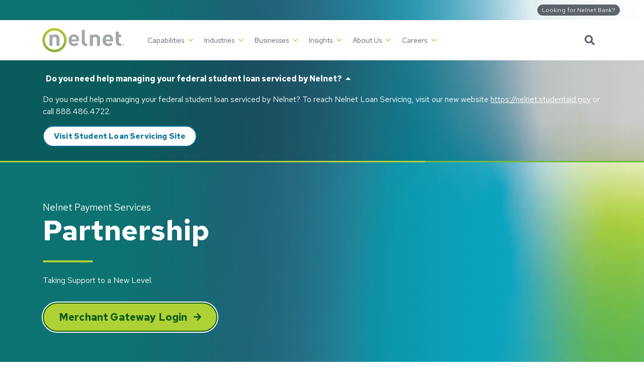

--- FILE ---
content_type: text/html; charset=UTF-8
request_url: https://nelnetinc.com/capabilities/payment-technology/payment-processing/partnership/
body_size: 18413
content:
<!DOCTYPE html>
<html lang="en-US">

<head>
  <meta http-equiv="X-UA-Compatible" content="IE=edge">
  <meta charset="UTF-8">
  <meta name="viewport" content="width=device-width, initial-scale=1">
    <script>
    (function() {
      let transcendSrc = "https:\/\/transcend-cdn.com\/cm-test\/013b1103-ecc6-4240-a67a-7242b0407693\/airgap.js";
      let foundTranscend = Array.from(document.scripts).some(function(s) {
        return s.src === transcendSrc;
      });
      if (!foundTranscend) {
        let regime_id = 'nn-us-all';
        let privacy_url = '';
        var transcendScript = document.createElement('script');
        transcendScript.setAttribute('data-cfasync', 'false');
        transcendScript.setAttribute('data-prompt', '1');
        transcendScript.setAttribute('data-ui', "https://banner.cdn.us2.com/ui.js");
        transcendScript.setAttribute('data-css', "https://banner.cdn.us2.com/cm.css");
        transcendScript.setAttribute('data-regime', regime_id);
        if (privacy_url != '') {
          transcendScript.setAttribute('data-privacy-policy', privacy_url);
        }
        transcendScript.src = transcendSrc;
        transcendScript.id = 'transcend-script';
        document.head.insertBefore(transcendScript, document.head.firstChild);
        var comment = document.createComment(' TRANSCEND SCRIPT ');
        document.head.insertBefore(comment,
          transcendScript);
      }
    })();
  </script>
<meta name='robots' content='index, follow, max-image-preview:large, max-snippet:-1, max-video-preview:-1' />
	<style>img:is([sizes="auto" i], [sizes^="auto," i]) { contain-intrinsic-size: 3000px 1500px }</style>
	  <!-- Google Tag Manager -->
  <script>
    (function(w, d, s, l, i) {
      w[l] = w[l] || [];
      w[l].push({
        'gtm.start': new Date().getTime(),
        event: 'gtm.js'
      });
      var f = d.getElementsByTagName(s)[0],
        j = d.createElement(s),
        dl = l != 'dataLayer' ? '&l=' + l : '';
      j.async = true;
      j.src = 'https://www.googletagmanager.com/gtm.js?id=' + i + dl;
      // Check for Transcend script first
      var transcend = Array.from(document.scripts).find(function(s) {
        return s.id && s.id.indexOf('transcend-script') !== -1;
      });
      if (transcend) {
        transcend.parentNode.insertBefore(j, transcend.nextSibling);
      } else {
        f.parentNode.insertBefore(j, f);
      }
    })(window, document, 'script', 'dataLayer', 'GTM-5CMLCRM');
  </script>
  <!-- End Google Tag Manager -->

	<!-- This site is optimized with the Yoast SEO Premium plugin v26.7 (Yoast SEO v26.7) - https://yoast.com/wordpress/plugins/seo/ -->
	<title>Partnership with Nelnet Payment Services</title>
<link crossorigin data-rocket-preconnect href="https://js-na2.hs-banner.com" rel="preconnect">
<link crossorigin data-rocket-preconnect href="https://js-na2.hsadspixel.net" rel="preconnect">
<link crossorigin data-rocket-preconnect href="https://js-na2.hubspot.com" rel="preconnect">
<link crossorigin data-rocket-preconnect href="https://js-na2.hs-analytics.net" rel="preconnect">
<link crossorigin data-rocket-preconnect href="https://js-na2.hscollectedforms.net" rel="preconnect">
<link crossorigin data-rocket-preconnect href="https://connect.facebook.net" rel="preconnect">
<link crossorigin data-rocket-preconnect href="https://snap.licdn.com" rel="preconnect">
<link crossorigin data-rocket-preconnect href="https://www.googletagmanager.com" rel="preconnect">
<link crossorigin data-rocket-preconnect href="https://transcend-cdn.com" rel="preconnect">
<link crossorigin data-rocket-preconnect href="https://banner.cdn.us2.com" rel="preconnect">
<link crossorigin data-rocket-preconnect href="https://fonts.googleapis.com" rel="preconnect">
<link crossorigin data-rocket-preconnect href="https://static.addtoany.com" rel="preconnect">
<link crossorigin data-rocket-preconnect href="https://js-na2.hsforms.net" rel="preconnect">
<link crossorigin data-rocket-preconnect href="https://unpkg.com" rel="preconnect">
<link crossorigin data-rocket-preconnect href="https://js-na2.hs-scripts.com" rel="preconnect">
<link data-rocket-preload as="style" href="https://fonts.googleapis.com/css2?family=Red+Hat+Text%3Aital%2Cwght%400%2C400%3B0%2C500%3B0%2C700%3B1%2C400%3B1%2C500%3B1%2C700&#038;ver=881a63dc13353d5c4e0bba8e7f2bfb2d&#038;display=swap" rel="preload">
<link href="https://fonts.googleapis.com/css2?family=Red+Hat+Text%3Aital%2Cwght%400%2C400%3B0%2C500%3B0%2C700%3B1%2C400%3B1%2C500%3B1%2C700&#038;ver=881a63dc13353d5c4e0bba8e7f2bfb2d&#038;display=swap" media="print" onload="this.media=&#039;all&#039;" rel="stylesheet">
<noscript><link rel="stylesheet" href="https://fonts.googleapis.com/css2?family=Red+Hat+Text%3Aital%2Cwght%400%2C400%3B0%2C500%3B0%2C700%3B1%2C400%3B1%2C500%3B1%2C700&#038;ver=881a63dc13353d5c4e0bba8e7f2bfb2d&#038;display=swap"></noscript>
	<meta name="description" content="Taking support to a new level. Our team of tenured experts are here to listen, educate, and consult. We win when you win." />
	<link rel="canonical" href="https://nelnetinc.com/capabilities/payment-technology/payment-processing/partnership/" />
	<meta property="og:locale" content="en_US" />
	<meta property="og:type" content="article" />
	<meta property="og:title" content="Partnership" />
	<meta property="og:description" content="Taking support to a new level. Our team of tenured experts are here to listen, educate, and consult. We win when you win." />
	<meta property="og:url" content="https://nelnetinc.com/capabilities/payment-technology/payment-processing/partnership/" />
	<meta property="og:site_name" content="Nelnet Inc" />
	<meta property="article:modified_time" content="2025-11-12T21:29:40+00:00" />
	<meta name="twitter:card" content="summary_large_image" />
	<!-- / Yoast SEO Premium plugin. -->


<link rel='dns-prefetch' href='//static.addtoany.com' />
<link rel='dns-prefetch' href='//unpkg.com' />
<link rel='dns-prefetch' href='//fonts.googleapis.com' />
<link href='https://fonts.gstatic.com' crossorigin rel='preconnect' />
<link rel='stylesheet' id='sbi_styles-css' href='https://nelnetinc.com/wp-content/plugins/instagram-feed/css/sbi-styles.min.css?ver=6.9.1' type='text/css' media='all' />
<style id='wp-emoji-styles-inline-css' type='text/css'>

	img.wp-smiley, img.emoji {
		display: inline !important;
		border: none !important;
		box-shadow: none !important;
		height: 1em !important;
		width: 1em !important;
		margin: 0 0.07em !important;
		vertical-align: -0.1em !important;
		background: none !important;
		padding: 0 !important;
	}
</style>
<link rel='stylesheet' id='wp-block-library-css' href='https://nelnetinc.com/wp-includes/css/dist/block-library/style.min.css?ver=881a63dc13353d5c4e0bba8e7f2bfb2d' type='text/css' media='all' />
<style id='classic-theme-styles-inline-css' type='text/css'>
/*! This file is auto-generated */
.wp-block-button__link{color:#fff;background-color:#32373c;border-radius:9999px;box-shadow:none;text-decoration:none;padding:calc(.667em + 2px) calc(1.333em + 2px);font-size:1.125em}.wp-block-file__button{background:#32373c;color:#fff;text-decoration:none}
</style>
<style id='safe-svg-svg-icon-style-inline-css' type='text/css'>
.safe-svg-cover{text-align:center}.safe-svg-cover .safe-svg-inside{display:inline-block;max-width:100%}.safe-svg-cover svg{fill:currentColor;height:100%;max-height:100%;max-width:100%;width:100%}

</style>
<style id='global-styles-inline-css' type='text/css'>
:root{--wp--preset--aspect-ratio--square: 1;--wp--preset--aspect-ratio--4-3: 4/3;--wp--preset--aspect-ratio--3-4: 3/4;--wp--preset--aspect-ratio--3-2: 3/2;--wp--preset--aspect-ratio--2-3: 2/3;--wp--preset--aspect-ratio--16-9: 16/9;--wp--preset--aspect-ratio--9-16: 9/16;--wp--preset--color--black: #000000;--wp--preset--color--cyan-bluish-gray: #abb8c3;--wp--preset--color--white: #ffffff;--wp--preset--color--pale-pink: #f78da7;--wp--preset--color--vivid-red: #cf2e2e;--wp--preset--color--luminous-vivid-orange: #ff6900;--wp--preset--color--luminous-vivid-amber: #fcb900;--wp--preset--color--light-green-cyan: #7bdcb5;--wp--preset--color--vivid-green-cyan: #00d084;--wp--preset--color--pale-cyan-blue: #8ed1fc;--wp--preset--color--vivid-cyan-blue: #0693e3;--wp--preset--color--vivid-purple: #9b51e0;--wp--preset--gradient--vivid-cyan-blue-to-vivid-purple: linear-gradient(135deg,rgba(6,147,227,1) 0%,rgb(155,81,224) 100%);--wp--preset--gradient--light-green-cyan-to-vivid-green-cyan: linear-gradient(135deg,rgb(122,220,180) 0%,rgb(0,208,130) 100%);--wp--preset--gradient--luminous-vivid-amber-to-luminous-vivid-orange: linear-gradient(135deg,rgba(252,185,0,1) 0%,rgba(255,105,0,1) 100%);--wp--preset--gradient--luminous-vivid-orange-to-vivid-red: linear-gradient(135deg,rgba(255,105,0,1) 0%,rgb(207,46,46) 100%);--wp--preset--gradient--very-light-gray-to-cyan-bluish-gray: linear-gradient(135deg,rgb(238,238,238) 0%,rgb(169,184,195) 100%);--wp--preset--gradient--cool-to-warm-spectrum: linear-gradient(135deg,rgb(74,234,220) 0%,rgb(151,120,209) 20%,rgb(207,42,186) 40%,rgb(238,44,130) 60%,rgb(251,105,98) 80%,rgb(254,248,76) 100%);--wp--preset--gradient--blush-light-purple: linear-gradient(135deg,rgb(255,206,236) 0%,rgb(152,150,240) 100%);--wp--preset--gradient--blush-bordeaux: linear-gradient(135deg,rgb(254,205,165) 0%,rgb(254,45,45) 50%,rgb(107,0,62) 100%);--wp--preset--gradient--luminous-dusk: linear-gradient(135deg,rgb(255,203,112) 0%,rgb(199,81,192) 50%,rgb(65,88,208) 100%);--wp--preset--gradient--pale-ocean: linear-gradient(135deg,rgb(255,245,203) 0%,rgb(182,227,212) 50%,rgb(51,167,181) 100%);--wp--preset--gradient--electric-grass: linear-gradient(135deg,rgb(202,248,128) 0%,rgb(113,206,126) 100%);--wp--preset--gradient--midnight: linear-gradient(135deg,rgb(2,3,129) 0%,rgb(40,116,252) 100%);--wp--preset--font-size--small: 13px;--wp--preset--font-size--medium: 20px;--wp--preset--font-size--large: 36px;--wp--preset--font-size--x-large: 42px;--wp--preset--spacing--20: 0.44rem;--wp--preset--spacing--30: 0.67rem;--wp--preset--spacing--40: 1rem;--wp--preset--spacing--50: 1.5rem;--wp--preset--spacing--60: 2.25rem;--wp--preset--spacing--70: 3.38rem;--wp--preset--spacing--80: 5.06rem;--wp--preset--shadow--natural: 6px 6px 9px rgba(0, 0, 0, 0.2);--wp--preset--shadow--deep: 12px 12px 50px rgba(0, 0, 0, 0.4);--wp--preset--shadow--sharp: 6px 6px 0px rgba(0, 0, 0, 0.2);--wp--preset--shadow--outlined: 6px 6px 0px -3px rgba(255, 255, 255, 1), 6px 6px rgba(0, 0, 0, 1);--wp--preset--shadow--crisp: 6px 6px 0px rgba(0, 0, 0, 1);}:where(.is-layout-flex){gap: 0.5em;}:where(.is-layout-grid){gap: 0.5em;}body .is-layout-flex{display: flex;}.is-layout-flex{flex-wrap: wrap;align-items: center;}.is-layout-flex > :is(*, div){margin: 0;}body .is-layout-grid{display: grid;}.is-layout-grid > :is(*, div){margin: 0;}:where(.wp-block-columns.is-layout-flex){gap: 2em;}:where(.wp-block-columns.is-layout-grid){gap: 2em;}:where(.wp-block-post-template.is-layout-flex){gap: 1.25em;}:where(.wp-block-post-template.is-layout-grid){gap: 1.25em;}.has-black-color{color: var(--wp--preset--color--black) !important;}.has-cyan-bluish-gray-color{color: var(--wp--preset--color--cyan-bluish-gray) !important;}.has-white-color{color: var(--wp--preset--color--white) !important;}.has-pale-pink-color{color: var(--wp--preset--color--pale-pink) !important;}.has-vivid-red-color{color: var(--wp--preset--color--vivid-red) !important;}.has-luminous-vivid-orange-color{color: var(--wp--preset--color--luminous-vivid-orange) !important;}.has-luminous-vivid-amber-color{color: var(--wp--preset--color--luminous-vivid-amber) !important;}.has-light-green-cyan-color{color: var(--wp--preset--color--light-green-cyan) !important;}.has-vivid-green-cyan-color{color: var(--wp--preset--color--vivid-green-cyan) !important;}.has-pale-cyan-blue-color{color: var(--wp--preset--color--pale-cyan-blue) !important;}.has-vivid-cyan-blue-color{color: var(--wp--preset--color--vivid-cyan-blue) !important;}.has-vivid-purple-color{color: var(--wp--preset--color--vivid-purple) !important;}.has-black-background-color{background-color: var(--wp--preset--color--black) !important;}.has-cyan-bluish-gray-background-color{background-color: var(--wp--preset--color--cyan-bluish-gray) !important;}.has-white-background-color{background-color: var(--wp--preset--color--white) !important;}.has-pale-pink-background-color{background-color: var(--wp--preset--color--pale-pink) !important;}.has-vivid-red-background-color{background-color: var(--wp--preset--color--vivid-red) !important;}.has-luminous-vivid-orange-background-color{background-color: var(--wp--preset--color--luminous-vivid-orange) !important;}.has-luminous-vivid-amber-background-color{background-color: var(--wp--preset--color--luminous-vivid-amber) !important;}.has-light-green-cyan-background-color{background-color: var(--wp--preset--color--light-green-cyan) !important;}.has-vivid-green-cyan-background-color{background-color: var(--wp--preset--color--vivid-green-cyan) !important;}.has-pale-cyan-blue-background-color{background-color: var(--wp--preset--color--pale-cyan-blue) !important;}.has-vivid-cyan-blue-background-color{background-color: var(--wp--preset--color--vivid-cyan-blue) !important;}.has-vivid-purple-background-color{background-color: var(--wp--preset--color--vivid-purple) !important;}.has-black-border-color{border-color: var(--wp--preset--color--black) !important;}.has-cyan-bluish-gray-border-color{border-color: var(--wp--preset--color--cyan-bluish-gray) !important;}.has-white-border-color{border-color: var(--wp--preset--color--white) !important;}.has-pale-pink-border-color{border-color: var(--wp--preset--color--pale-pink) !important;}.has-vivid-red-border-color{border-color: var(--wp--preset--color--vivid-red) !important;}.has-luminous-vivid-orange-border-color{border-color: var(--wp--preset--color--luminous-vivid-orange) !important;}.has-luminous-vivid-amber-border-color{border-color: var(--wp--preset--color--luminous-vivid-amber) !important;}.has-light-green-cyan-border-color{border-color: var(--wp--preset--color--light-green-cyan) !important;}.has-vivid-green-cyan-border-color{border-color: var(--wp--preset--color--vivid-green-cyan) !important;}.has-pale-cyan-blue-border-color{border-color: var(--wp--preset--color--pale-cyan-blue) !important;}.has-vivid-cyan-blue-border-color{border-color: var(--wp--preset--color--vivid-cyan-blue) !important;}.has-vivid-purple-border-color{border-color: var(--wp--preset--color--vivid-purple) !important;}.has-vivid-cyan-blue-to-vivid-purple-gradient-background{background: var(--wp--preset--gradient--vivid-cyan-blue-to-vivid-purple) !important;}.has-light-green-cyan-to-vivid-green-cyan-gradient-background{background: var(--wp--preset--gradient--light-green-cyan-to-vivid-green-cyan) !important;}.has-luminous-vivid-amber-to-luminous-vivid-orange-gradient-background{background: var(--wp--preset--gradient--luminous-vivid-amber-to-luminous-vivid-orange) !important;}.has-luminous-vivid-orange-to-vivid-red-gradient-background{background: var(--wp--preset--gradient--luminous-vivid-orange-to-vivid-red) !important;}.has-very-light-gray-to-cyan-bluish-gray-gradient-background{background: var(--wp--preset--gradient--very-light-gray-to-cyan-bluish-gray) !important;}.has-cool-to-warm-spectrum-gradient-background{background: var(--wp--preset--gradient--cool-to-warm-spectrum) !important;}.has-blush-light-purple-gradient-background{background: var(--wp--preset--gradient--blush-light-purple) !important;}.has-blush-bordeaux-gradient-background{background: var(--wp--preset--gradient--blush-bordeaux) !important;}.has-luminous-dusk-gradient-background{background: var(--wp--preset--gradient--luminous-dusk) !important;}.has-pale-ocean-gradient-background{background: var(--wp--preset--gradient--pale-ocean) !important;}.has-electric-grass-gradient-background{background: var(--wp--preset--gradient--electric-grass) !important;}.has-midnight-gradient-background{background: var(--wp--preset--gradient--midnight) !important;}.has-small-font-size{font-size: var(--wp--preset--font-size--small) !important;}.has-medium-font-size{font-size: var(--wp--preset--font-size--medium) !important;}.has-large-font-size{font-size: var(--wp--preset--font-size--large) !important;}.has-x-large-font-size{font-size: var(--wp--preset--font-size--x-large) !important;}
:where(.wp-block-post-template.is-layout-flex){gap: 1.25em;}:where(.wp-block-post-template.is-layout-grid){gap: 1.25em;}
:where(.wp-block-columns.is-layout-flex){gap: 2em;}:where(.wp-block-columns.is-layout-grid){gap: 2em;}
:root :where(.wp-block-pullquote){font-size: 1.5em;line-height: 1.6;}
</style>
<link rel='stylesheet' id='edsanimate-animo-css-css' href='https://nelnetinc.com/wp-content/plugins/animate-it/assets/css/animate-animo.css?ver=881a63dc13353d5c4e0bba8e7f2bfb2d' type='text/css' media='all' />
<style id='edsanimate-animo-css-inline-css' type='text/css'>
.eds-scroll-visible.eds-scroll-hidden{
	opacity: 0 !important;
}
</style>
<link rel='stylesheet' id='ctf_styles-css' href='https://nelnetinc.com/wp-content/plugins/custom-twitter-feeds-pro/css/ctf-styles.min.css?ver=2.5.1' type='text/css' media='all' />
<link rel='stylesheet' id='stock-ticker-css' href='https://nelnetinc.com/wp-content/plugins/stock-ticker/assets/css/stock-ticker.min.css?ver=3.24.6' type='text/css' media='all' />
<link rel='stylesheet' id='stock-ticker-custom-css' href='https://nelnetinc.com/wp-content/uploads/stock-ticker-custom.css?ver=3.24.6' type='text/css' media='all' />
<link rel='stylesheet' id='ppress-frontend-css' href='https://nelnetinc.com/wp-content/plugins/wp-user-avatar/assets/css/frontend.min.css?ver=4.16.8' type='text/css' media='all' />
<link rel='stylesheet' id='ppress-flatpickr-css' href='https://nelnetinc.com/wp-content/plugins/wp-user-avatar/assets/flatpickr/flatpickr.min.css?ver=4.16.8' type='text/css' media='all' />
<link rel='stylesheet' id='ppress-select2-css' href='https://nelnetinc.com/wp-content/plugins/wp-user-avatar/assets/select2/select2.min.css?ver=881a63dc13353d5c4e0bba8e7f2bfb2d' type='text/css' media='all' />
<link rel='stylesheet' id='megamenu-css' href='https://nelnetinc.com/wp-content/uploads/maxmegamenu/style.css?ver=c6ede8' type='text/css' media='all' />
<link rel='stylesheet' id='dashicons-css' href='https://nelnetinc.com/wp-includes/css/dashicons.min.css?ver=881a63dc13353d5c4e0bba8e7f2bfb2d' type='text/css' media='all' />
<link rel='stylesheet' id='themename-style-css' href='https://nelnetinc.com/wp-content/themes/nelnetinc-v3/css/styles.css?ver=1762472687' type='text/css' media='all' />

<link rel='stylesheet' id='addtoany-css' href='https://nelnetinc.com/wp-content/plugins/add-to-any/addtoany.min.css?ver=1.16' type='text/css' media='all' />
<script type="text/javascript" id="addtoany-core-js-before">
/* <![CDATA[ */
window.a2a_config=window.a2a_config||{};a2a_config.callbacks=[];a2a_config.overlays=[];a2a_config.templates={};
/* ]]> */
</script>
<script type="text/javascript" defer src="https://static.addtoany.com/menu/page.js" id="addtoany-core-js"></script>
<script type="text/javascript" src="https://nelnetinc.com/wp-includes/js/jquery/jquery.min.js?ver=3.7.1" id="jquery-core-js"></script>
<script type="text/javascript" src="https://nelnetinc.com/wp-includes/js/jquery/jquery-migrate.min.js?ver=3.4.1" id="jquery-migrate-js"></script>
<script type="text/javascript" defer src="https://nelnetinc.com/wp-content/plugins/add-to-any/addtoany.min.js?ver=1.1" id="addtoany-jquery-js"></script>
<script type="text/javascript" src="https://nelnetinc.com/wp-content/plugins/wp-user-avatar/assets/flatpickr/flatpickr.min.js?ver=4.16.8" id="ppress-flatpickr-js"></script>
<script type="text/javascript" src="https://nelnetinc.com/wp-content/plugins/wp-user-avatar/assets/select2/select2.min.js?ver=4.16.8" id="ppress-select2-js"></script>
<link rel="https://api.w.org/" href="https://nelnetinc.com/wp-json/" /><link rel="alternate" title="JSON" type="application/json" href="https://nelnetinc.com/wp-json/wp/v2/pages/12338" /><link rel="EditURI" type="application/rsd+xml" title="RSD" href="https://nelnetinc.com/xmlrpc.php?rsd" />
<link rel='shortlink' href='https://nelnetinc.com/?p=12338' />
<link rel="alternate" title="oEmbed (JSON)" type="application/json+oembed" href="https://nelnetinc.com/wp-json/oembed/1.0/embed?url=https%3A%2F%2Fnelnetinc.com%2Fcapabilities%2Fpayment-technology%2Fpayment-processing%2Fpartnership%2F" />
<link rel="alternate" title="oEmbed (XML)" type="text/xml+oembed" href="https://nelnetinc.com/wp-json/oembed/1.0/embed?url=https%3A%2F%2Fnelnetinc.com%2Fcapabilities%2Fpayment-technology%2Fpayment-processing%2Fpartnership%2F&#038;format=xml" />
<!-- Custom Twitter Feeds CSS -->
<style type='text/css'>
.ctf-tweet-items {
display: flex;
flex-direction: row;
flex-wrap: wrap;
}
.ctf-item.ctf-author-nelnetcareers {
width: 33.33%;
}

@media (max-width: 768px) {
.ctf-item.ctf-author-nelnetcareers {
width: 50%;
}
}

@media (max-width: 576px) {
.ctf-item.ctf-author-nelnetcareers {
width: 100%;
}
}
</style>
<link rel="icon" href="https://nelnetinc.com/wp-content/uploads/cropped-favicon-circle-n-32x32.png" sizes="32x32" />
<link rel="icon" href="https://nelnetinc.com/wp-content/uploads/cropped-favicon-circle-n-192x192.png" sizes="192x192" />
<link rel="apple-touch-icon" href="https://nelnetinc.com/wp-content/uploads/cropped-favicon-circle-n-180x180.png" />
<meta name="msapplication-TileImage" content="https://nelnetinc.com/wp-content/uploads/cropped-favicon-circle-n-270x270.png" />
<style type="text/css">/** Mega Menu CSS: fs **/</style>

<style id="rocket-lazyrender-inline-css">[data-wpr-lazyrender] {content-visibility: auto;}</style><meta name="generator" content="WP Rocket 3.19.3" data-wpr-features="wpr_preconnect_external_domains wpr_automatic_lazy_rendering wpr_desktop" /></head>

<body class="wp-singular page-template-default page page-id-12338 page-child parent-pageid-8155 wp-theme-nelnetinc-v3 mega-menu-primary" data - spy="scroll"
  data - target="#menu-subnav"
  data - offset="185">
  		<!-- NOSCRIPT GTM ADDED -->
		<noscript>
			<iframe src="https://www.googletagmanager.com/ns.html?id=GTM-5CMLCRM" height="0" width="0"
							style="display:none;visibility:hidden"></iframe>
		</noscript>
		    <div  class="bg-primary-508 d-flex align-items-center">
       <a class="sr-only sr-only-focusable skip-link"
        href="#hero">
        <div class="skip-link-text">
          Skip to main content
        </div>
      </a>
    </div>

          <div  class="gradient-bg gradient-purple-blue-green z-10">
        <video preload="auto"
          class="video-bg"
          autoplay muted>
          <source src="https://nelnetinc.com/wp-content/themes/nelnetinc-v3/img/hero-graphics/purple-blue-green-gradient.mp4"
            type="video/mp4">
          Your browser does not support the video tag.
        </video>
        <div  class="gradient-overlay overlay-purple-blue-green">
        </div>

                    <header  class="position-relative">
                <!-- Secondary Nav -->
<div class="nav-secondary">
  <div class="container-fluid px-3 px-md-5">
    <div class="row justify-content-end">
      <div class="col-auto">
        <nav class="nav nav-justified align-items-end" id="nav-secondary" role="navigation">
          <div>
            <div id="secondary-nav" class="nav-secondary-cta">

                <div><a target="_blank" rel="noopener" href="https://www.nelnetbank.com/?utm_source=nelnetinc&#038;utm_medium=link_referral&#038;utm_campaign=nb_nelnetinc&#038;utm_content=mini_banner&#038;product_code=n">Looking for Nelnet Bank?</a></div>
            </div>
          </div>
        </nav>
      </div>
    </div>
  </div>
</div>
<!-- Primary Nav -->
<div  class="primary-nav w-100">
  <div  class="container">
    <div class="row justify-content-between align-items-center navbar navbar-expand-sm">
      <div class="col-auto pl-2 z-10">
        <a href="https://nelnetinc.com" class="d-block logo"><img src="https://nelnetinc.com/wp-content/themes/nelnetinc-v3/img/logo-nelnet.svg"
            alt="Nelnet" class="img-fluid py-2 py-lg-0 mw-175" height="53" width="160"></a>
      </div>

      <div id="primarynav" class="col-auto ml-auto ml-lg-0 pr-0 mr-lg-auto ">
        <div id="mega-menu-wrap-primary" class="mega-menu-wrap"><div class="mega-menu-toggle"><div class="mega-toggle-blocks-left"></div><div class="mega-toggle-blocks-center"></div><div class="mega-toggle-blocks-right"><div class='mega-toggle-block mega-menu-toggle-animated-block mega-toggle-block-1' id='mega-toggle-block-1'><button aria-label="Toggle Menu" class="mega-toggle-animated mega-toggle-animated-slider" type="button" aria-expanded="false">
                  <span class="mega-toggle-animated-box">
                    <span class="mega-toggle-animated-inner"></span>
                  </span>
                </button></div></div></div><ul id="mega-menu-primary" class="mega-menu max-mega-menu mega-menu-horizontal mega-no-js" data-event="click" data-effect="fade_up" data-effect-speed="200" data-effect-mobile="slide_left" data-effect-speed-mobile="200" data-panel-width=".container" data-mobile-force-width="false" data-second-click="close" data-document-click="collapse" data-vertical-behaviour="accordion" data-breakpoint="991" data-unbind="true" data-mobile-state="expand_active" data-mobile-direction="vertical" data-hover-intent-timeout="300" data-hover-intent-interval="100"><li class="mega-menu-item mega-menu-item-type-custom mega-menu-item-object-custom mega-menu-item-has-children mega-menu-megamenu mega-menu-grid mega-align-bottom-left mega-menu-grid mega-disable-link mega-menu-item-65" id="mega-menu-item-65"><a class="mega-menu-link" tabindex="0" aria-expanded="false" role="button">Capabilities<span class="mega-indicator" aria-hidden="true"></span></a>
<ul class="mega-sub-menu" role='presentation'>
<li class="mega-menu-row" id="mega-menu-65-0">
	<ul class="mega-sub-menu" style='--columns:12' role='presentation'>
<li class="mega-menu-column mega-border-right mega-menu-columns-3-of-12 border-right" style="--columns:12; --span:3" id="mega-menu-65-0-0">
		<ul class="mega-sub-menu">
<li class="mega-menu-item mega-menu-item-type-post_type mega-menu-item-object-page mega-menu-item-has-children mega-menu-item-16686" id="mega-menu-item-16686"><a class="mega-menu-link" href="https://nelnetinc.com/capabilities/government-services/">Government Services<span class="mega-indicator" aria-hidden="true"></span></a>
			<ul class="mega-sub-menu">
<li class="mega-menu-item mega-menu-item-type-post_type mega-menu-item-object-page mega-menu-item-16684" id="mega-menu-item-16684"><a class="mega-menu-link" href="https://nelnetinc.com/capabilities/government-services/contract-vehicles/">Contract Vehicles</a></li><li class="mega-menu-item mega-menu-item-type-post_type mega-menu-item-object-page mega-menu-item-16999" id="mega-menu-item-16999"><a class="mega-menu-link" href="https://nelnetinc.com/capabilities/government-services/technology-solutions/">Technology Solutions</a></li><li class="mega-menu-item mega-menu-item-type-post_type mega-menu-item-object-page mega-menu-item-16879" id="mega-menu-item-16879"><a class="mega-menu-link" href="https://nelnetinc.com/capabilities/government-services/customer-centric-services/">Customer-Centric Services</a></li><li class="mega-menu-item mega-menu-item-type-post_type mega-menu-item-object-page mega-menu-item-16685" id="mega-menu-item-16685"><a class="mega-menu-link" href="https://nelnetinc.com/capabilities/government-services/operational-optimization-and-support/">Operational Optimization and Support</a></li>			</ul>
</li><li class="mega-menu-item mega-menu-item-type-post_type mega-menu-item-object-page mega-menu-item-has-children mega-menu-item-7688" id="mega-menu-item-7688"><a class="mega-menu-link" href="https://nelnetinc.com/capabilities/technology-services/">Technology Services<span class="mega-indicator" aria-hidden="true"></span></a>
			<ul class="mega-sub-menu">
<li class="mega-menu-item mega-menu-item-type-post_type mega-menu-item-object-page mega-menu-item-7914" id="mega-menu-item-7914"><a class="mega-menu-link" href="https://nelnetinc.com/capabilities/technology-services/digital-accessibility/">Digital Accessibility</a></li><li class="mega-menu-item mega-menu-item-type-post_type mega-menu-item-object-page mega-menu-item-9055" id="mega-menu-item-9055"><a class="mega-menu-link" href="https://nelnetinc.com/capabilities/technology-services/custom-development-modernization/">Custom Development and Modernization</a></li><li class="mega-menu-item mega-menu-item-type-post_type mega-menu-item-object-page mega-menu-item-16628" id="mega-menu-item-16628"><a class="mega-menu-link" href="https://nelnetinc.com/capabilities/technology-services/data-analytics-and-artificial-intelligence/">Data Analytics and Artificial Intelligence</a></li><li class="mega-menu-item mega-menu-item-type-post_type mega-menu-item-object-page mega-menu-item-7921" id="mega-menu-item-7921"><a class="mega-menu-link" href="https://nelnetinc.com/capabilities/technology-services/information-security/">Information Security</a></li><li class="mega-menu-item mega-menu-item-type-post_type mega-menu-item-object-page mega-menu-item-7915" id="mega-menu-item-7915"><a class="mega-menu-link" href="https://nelnetinc.com/capabilities/technology-services/legacy-application-services/">Legacy Application Services</a></li><li class="mega-menu-item mega-menu-item-type-post_type mega-menu-item-object-page mega-menu-item-8846" id="mega-menu-item-8846"><a class="mega-menu-link" href="https://nelnetinc.com/capabilities/technology-services/ui-ux-design/">UI/UX Design</a></li>			</ul>
</li><li class="mega-menu-item mega-menu-item-type-post_type mega-menu-item-object-page mega-menu-item-has-children mega-menu-item-7601" id="mega-menu-item-7601"><a class="mega-menu-link" href="https://nelnetinc.com/capabilities/business-process-outsourcing/">Business Process Outsourcing<span class="mega-indicator" aria-hidden="true"></span></a>
			<ul class="mega-sub-menu">
<li class="mega-menu-item mega-menu-item-type-post_type mega-menu-item-object-page mega-menu-item-7857" id="mega-menu-item-7857"><a class="mega-menu-link" href="https://nelnetinc.com/capabilities/business-process-outsourcing/contact-center/">Contact Center</a></li><li class="mega-menu-item mega-menu-item-type-post_type mega-menu-item-object-page mega-menu-item-7867" id="mega-menu-item-7867"><a class="mega-menu-link" href="https://nelnetinc.com/capabilities/business-process-outsourcing/back-office-processing/">Back-Office Processing</a></li>			</ul>
</li>		</ul>
</li><li class="mega-menu-column mega-border-right mega-menu-columns-3-of-12 border-right" style="--columns:12; --span:3" id="mega-menu-65-0-1">
		<ul class="mega-sub-menu">
<li class="mega-menu-item mega-menu-item-type-post_type mega-menu-item-object-page mega-menu-item-has-children mega-menu-item-8518" id="mega-menu-item-8518"><a class="mega-menu-link" href="https://nelnetinc.com/capabilities/consumer-services/">Consumer Services<span class="mega-indicator" aria-hidden="true"></span></a>
			<ul class="mega-sub-menu">
<li class="mega-menu-item mega-menu-item-type-post_type mega-menu-item-object-page mega-menu-item-8829" id="mega-menu-item-8829"><a class="mega-menu-link" href="https://nelnetinc.com/capabilities/consumer-services/loan-servicing/">Loan Servicing</a></li><li class="mega-menu-item mega-menu-item-type-post_type mega-menu-item-object-page mega-menu-item-8827" id="mega-menu-item-8827"><a class="mega-menu-link" href="https://nelnetinc.com/capabilities/consumer-services/backup-servicing/">Backup Servicing</a></li><li class="mega-menu-item mega-menu-item-type-post_type mega-menu-item-object-page mega-menu-item-19957" id="mega-menu-item-19957"><a class="mega-menu-link" href="https://nelnetinc.com/capabilities/consumer-services/verification-services/">Verification Services</a></li><li class="mega-menu-item mega-menu-item-type-post_type mega-menu-item-object-page mega-menu-item-19970" id="mega-menu-item-19970"><a class="mega-menu-link" href="https://nelnetinc.com/capabilities/consumer-services/pledge-validation-services/">Pledge Validation Services</a></li>			</ul>
</li><li class="mega-menu-item mega-menu-item-type-post_type mega-menu-item-object-page mega-menu-item-has-children mega-menu-item-19491" id="mega-menu-item-19491"><a class="mega-menu-link" href="https://nelnetinc.com/capabilities/digital-accessibility-services/">Digital Accessibility Services<span class="mega-indicator" aria-hidden="true"></span></a>
			<ul class="mega-sub-menu">
<li class="mega-menu-item mega-menu-item-type-post_type mega-menu-item-object-page mega-menu-item-19497" id="mega-menu-item-19497"><a class="mega-menu-link" href="https://nelnetinc.com/capabilities/digital-accessibility-services/accessibility-assessments/">Accessibility Assessments</a></li><li class="mega-menu-item mega-menu-item-type-post_type mega-menu-item-object-page mega-menu-item-19494" id="mega-menu-item-19494"><a class="mega-menu-link" href="https://nelnetinc.com/capabilities/digital-accessibility-services/accessibility-team-as-a-service/">Accessibility Team as a Service (ATaaS)</a></li><li class="mega-menu-item mega-menu-item-type-post_type mega-menu-item-object-page mega-menu-item-19493" id="mega-menu-item-19493"><a class="mega-menu-link" href="https://nelnetinc.com/capabilities/digital-accessibility-services/hybrid-accessibility-services/">Hybrid Accessibility Services</a></li><li class="mega-menu-item mega-menu-item-type-post_type mega-menu-item-object-page mega-menu-item-19496" id="mega-menu-item-19496"><a class="mega-menu-link" href="https://nelnetinc.com/capabilities/digital-accessibility-services/repair-and-remediation/">Repair and Remediation</a></li><li class="mega-menu-item mega-menu-item-type-post_type mega-menu-item-object-page mega-menu-item-19492" id="mega-menu-item-19492"><a class="mega-menu-link" href="https://nelnetinc.com/capabilities/digital-accessibility-services/training-services/">Training Services</a></li><li class="mega-menu-item mega-menu-item-type-post_type mega-menu-item-object-page mega-menu-item-19495" id="mega-menu-item-19495"><a class="mega-menu-link" href="https://nelnetinc.com/capabilities/digital-accessibility-services/vpat-and-acr-reporting/">VPAT and ACR Reporting</a></li>			</ul>
</li><li class="mega-menu-item mega-menu-item-type-post_type mega-menu-item-object-page mega-menu-item-has-children mega-menu-item-8795" id="mega-menu-item-8795"><a class="mega-menu-link" href="https://nelnetinc.com/capabilities/federal-student-loan-services/">Federal Student Loan Services<span class="mega-indicator" aria-hidden="true"></span></a>
			<ul class="mega-sub-menu">
<li class="mega-menu-item mega-menu-item-type-post_type mega-menu-item-object-page mega-menu-item-7645" id="mega-menu-item-7645"><a class="mega-menu-link" href="https://nelnetinc.com/capabilities/federal-student-loan-services/federal-loan-services/">Federal Loan Services</a></li>			</ul>
</li><li class="mega-menu-item mega-menu-item-type-post_type mega-menu-item-object-page mega-menu-item-has-children mega-menu-item-15103" id="mega-menu-item-15103"><a class="mega-menu-link" href="https://nelnetinc.com/capabilities/financial-aid-management/">Financial Aid Management<span class="mega-indicator" aria-hidden="true"></span></a>
			<ul class="mega-sub-menu">
<li class="mega-menu-item mega-menu-item-type-post_type mega-menu-item-object-page mega-menu-item-15105" id="mega-menu-item-15105"><a class="mega-menu-link" href="https://nelnetinc.com/capabilities/financial-aid-management/grant-and-scholarship-management/">Grant and Scholarship Management</a></li><li class="mega-menu-item mega-menu-item-type-post_type mega-menu-item-object-page mega-menu-item-15104" id="mega-menu-item-15104"><a class="mega-menu-link" href="https://nelnetinc.com/capabilities/financial-aid-management/private-loan-processing/">Private Loan Processing</a></li>			</ul>
</li>		</ul>
</li><li class="mega-menu-column mega-border-right mega-menu-columns-3-of-12 border-right" style="--columns:12; --span:3" id="mega-menu-65-0-2">
		<ul class="mega-sub-menu">
<li class="mega-menu-item mega-menu-item-type-post_type mega-menu-item-object-page mega-current-page-ancestor mega-menu-item-has-children mega-menu-item-8164" id="mega-menu-item-8164"><a class="mega-menu-link" href="https://nelnetinc.com/capabilities/payment-technology/">Payment Technology<span class="mega-indicator" aria-hidden="true"></span></a>
			<ul class="mega-sub-menu">
<li class="mega-menu-item mega-menu-item-type-post_type mega-menu-item-object-page mega-menu-item-8817" id="mega-menu-item-8817"><a class="mega-menu-link" href="https://nelnetinc.com/capabilities/payment-technology/tuition-management/">Tuition Management</a></li><li class="mega-menu-item mega-menu-item-type-post_type mega-menu-item-object-page mega-menu-item-8818" id="mega-menu-item-8818"><a class="mega-menu-link" href="https://nelnetinc.com/capabilities/payment-technology/integrated-commerce/">Integrated Commerce</a></li><li class="mega-menu-item mega-menu-item-type-post_type mega-menu-item-object-page mega-current-page-ancestor mega-menu-item-13284" id="mega-menu-item-13284"><a class="mega-menu-link" href="https://nelnetinc.com/capabilities/payment-technology/payment-processing/">Payment Processing</a></li>			</ul>
</li><li class="mega-menu-item mega-menu-item-type-post_type mega-menu-item-object-page mega-menu-item-has-children mega-menu-item-7635" id="mega-menu-item-7635"><a class="mega-menu-link" href="https://nelnetinc.com/capabilities/k-12-school-management/">K-12 School Management<span class="mega-indicator" aria-hidden="true"></span></a>
			<ul class="mega-sub-menu">
<li class="mega-menu-item mega-menu-item-type-post_type mega-menu-item-object-page mega-menu-item-8151" id="mega-menu-item-8151"><a class="mega-menu-link" href="https://nelnetinc.com/capabilities/k-12-school-management/administration/">Administration</a></li><li class="mega-menu-item mega-menu-item-type-post_type mega-menu-item-object-page mega-menu-item-8833" id="mega-menu-item-8833"><a class="mega-menu-link" href="https://nelnetinc.com/capabilities/k-12-school-management/financial-management/">Financial Management</a></li><li class="mega-menu-item mega-menu-item-type-post_type mega-menu-item-object-page mega-menu-item-8809" id="mega-menu-item-8809"><a class="mega-menu-link" href="https://nelnetinc.com/capabilities/k-12-school-management/enrollment-and-communications/">Enrollment and Communications</a></li><li class="mega-menu-item mega-menu-item-type-post_type mega-menu-item-object-page mega-menu-item-8810" id="mega-menu-item-8810"><a class="mega-menu-link" href="https://nelnetinc.com/capabilities/k-12-school-management/online-giving/">Online Giving</a></li><li class="mega-menu-item mega-menu-item-type-post_type mega-menu-item-object-page mega-menu-item-8179" id="mega-menu-item-8179"><a class="mega-menu-link" href="https://nelnetinc.com/capabilities/k-12-school-management/education-development/">Education Development</a></li>			</ul>
</li><li class="mega-menu-item mega-menu-item-type-post_type mega-menu-item-object-page mega-menu-item-has-children mega-menu-item-17204" id="mega-menu-item-17204"><a class="mega-menu-link" href="https://nelnetinc.com/capabilities/investing/">Investing<span class="mega-indicator" aria-hidden="true"></span></a>
			<ul class="mega-sub-menu">
<li class="mega-menu-item mega-menu-item-type-post_type mega-menu-item-object-page mega-menu-item-9647" id="mega-menu-item-9647"><a class="mega-menu-link" href="https://nelnetinc.com/capabilities/renewable-energy/tax-equity-financing/">Tax Equity Financing</a></li><li class="mega-menu-item mega-menu-item-type-post_type mega-menu-item-object-page mega-menu-item-7459" id="mega-menu-item-7459"><a class="mega-menu-link" href="https://nelnetinc.com/capabilities/renewable-energy/co-investment-platform/">Co-investment Platform</a></li><li class="mega-menu-item mega-menu-item-type-post_type mega-menu-item-object-page mega-menu-item-17205" id="mega-menu-item-17205"><a class="mega-menu-link" href="https://nelnetinc.com/capabilities/investing/venture-capital-investments/">Venture Capital Investments</a></li><li class="mega-menu-item mega-menu-item-type-post_type mega-menu-item-object-page mega-menu-item-11953" id="mega-menu-item-11953"><a class="mega-menu-link" href="https://nelnetinc.com/renewable-energy-innovation-partnerships/">Renewable Energy Innovation and Partnerships</a></li>			</ul>
</li>		</ul>
</li><li class="mega-menu-column mega-menu-columns-3-of-12" style="--columns:12; --span:3" id="mega-menu-65-0-3">
		<ul class="mega-sub-menu">
<li class="mega-menu-item mega-menu-item-type-post_type mega-menu-item-object-page mega-menu-item-has-children mega-menu-item-8262" id="mega-menu-item-8262"><a class="mega-menu-link" href="https://nelnetinc.com/capabilities/community-engagement/">Community Engagement<span class="mega-indicator" aria-hidden="true"></span></a>
			<ul class="mega-sub-menu">
<li class="mega-menu-item mega-menu-item-type-post_type mega-menu-item-object-page mega-menu-item-8289" id="mega-menu-item-8289"><a class="mega-menu-link" href="https://nelnetinc.com/capabilities/community-engagement/faith-community-engagement/">Faith Community Engagement</a></li><li class="mega-menu-item mega-menu-item-type-post_type mega-menu-item-object-page mega-menu-item-8284" id="mega-menu-item-8284"><a class="mega-menu-link" href="https://nelnetinc.com/capabilities/community-engagement/learning-management/">Learning Management</a></li><li class="mega-menu-item mega-menu-item-type-post_type mega-menu-item-object-page mega-menu-item-8819" id="mega-menu-item-8819"><a class="mega-menu-link" href="https://nelnetinc.com/capabilities/community-engagement/giving-management/">Giving Management</a></li>			</ul>
</li><li class="mega-menu-item mega-menu-item-type-post_type mega-menu-item-object-page mega-menu-item-has-children mega-menu-item-8703" id="mega-menu-item-8703"><a class="mega-menu-link" href="https://nelnetinc.com/capabilities/banking/">Banking<span class="mega-indicator" aria-hidden="true"></span></a>
			<ul class="mega-sub-menu">
<li class="mega-menu-item mega-menu-item-type-post_type mega-menu-item-object-page mega-menu-item-8820" id="mega-menu-item-8820"><a class="mega-menu-link" href="https://nelnetinc.com/capabilities/banking/consumer-banking/">Consumer Banking</a></li>			</ul>
</li><li class="mega-menu-item mega-menu-item-type-post_type mega-menu-item-object-page mega-menu-item-has-children mega-menu-item-7620" id="mega-menu-item-7620"><a class="mega-menu-link" href="https://nelnetinc.com/capabilities/employee-benefits/">Employee Benefits<span class="mega-indicator" aria-hidden="true"></span></a>
			<ul class="mega-sub-menu">
<li class="mega-menu-item mega-menu-item-type-post_type mega-menu-item-object-page mega-menu-item-8808" id="mega-menu-item-8808"><a class="mega-menu-link" href="https://nelnetinc.com/capabilities/employee-benefits/education-benefits/">Education Benefits</a></li>			</ul>
</li><li class="mega-menu-item mega-menu-item-type-post_type mega-menu-item-object-page mega-menu-item-has-children mega-menu-item-8154" id="mega-menu-item-8154"><a class="mega-menu-link" href="https://nelnetinc.com/capabilities/video-observation-evaluation/">Video Observation and Evaluation<span class="mega-indicator" aria-hidden="true"></span></a>
			<ul class="mega-sub-menu">
<li class="mega-menu-item mega-menu-item-type-post_type mega-menu-item-object-page mega-menu-item-9165" id="mega-menu-item-9165"><a class="mega-menu-link" href="https://nelnetinc.com/capabilities/video-observation-evaluation/video-analysis/">Video Analysis</a></li>			</ul>
</li>		</ul>
</li>	</ul>
</li></ul>
</li><li class="mega-menu-item mega-menu-item-type-custom mega-menu-item-object-custom mega-menu-item-has-children mega-menu-megamenu mega-menu-grid mega-align-bottom-left mega-menu-grid mega-menu-item-16361" id="mega-menu-item-16361"><a class="mega-menu-link" href="#" aria-expanded="false" tabindex="0">Industries<span class="mega-indicator" aria-hidden="true"></span></a>
<ul class="mega-sub-menu" role='presentation'>
<li class="mega-menu-row" id="mega-menu-16361-0">
	<ul class="mega-sub-menu" style='--columns:12' role='presentation'>
<li class="mega-menu-column mega-border-right mega-menu-columns-3-of-12 border-right" style="--columns:12; --span:3" id="mega-menu-16361-0-0">
		<ul class="mega-sub-menu">
<li class="mega-menu-item mega-menu-item-type-post_type mega-menu-item-object-page mega-menu-item-16355" id="mega-menu-item-16355"><a class="mega-menu-link" href="https://nelnetinc.com/industries/education/">Education</a></li><li class="mega-menu-item mega-menu-item-type-post_type mega-menu-item-object-page mega-menu-item-16358" id="mega-menu-item-16358"><a class="mega-menu-link" href="https://nelnetinc.com/industries/financial-services/">Financial Services</a></li>		</ul>
</li><li class="mega-menu-column mega-border-right mega-menu-columns-3-of-12 border-right" style="--columns:12; --span:3" id="mega-menu-16361-0-1">
		<ul class="mega-sub-menu">
<li class="mega-menu-item mega-menu-item-type-post_type mega-menu-item-object-page mega-menu-item-16359" id="mega-menu-item-16359"><a class="mega-menu-link" href="https://nelnetinc.com/industries/government/">Government</a></li><li class="mega-menu-item mega-menu-item-type-post_type mega-menu-item-object-page mega-menu-item-16360" id="mega-menu-item-16360"><a class="mega-menu-link" href="https://nelnetinc.com/industries/health-care/">Health Care</a></li><li class="mega-menu-item mega-menu-item-type-post_type mega-menu-item-object-page mega-menu-item-16366" id="mega-menu-item-16366"><a class="mega-menu-link" href="https://nelnetinc.com/industries/nonprofit/">Nonprofit</a></li>		</ul>
</li><li class="mega-menu-column mega-border-right mega-menu-columns-3-of-12 border-right" style="--columns:12; --span:3" id="mega-menu-16361-0-2">
		<ul class="mega-sub-menu">
<li class="mega-menu-item mega-menu-item-type-post_type mega-menu-item-object-page mega-menu-item-16363" id="mega-menu-item-16363"><a class="mega-menu-link" href="https://nelnetinc.com/industries/professional-services/">Professional Services</a></li><li class="mega-menu-item mega-menu-item-type-post_type mega-menu-item-object-page mega-menu-item-16364" id="mega-menu-item-16364"><a class="mega-menu-link" href="https://nelnetinc.com/industries/telecommunications/">Telecommunications</a></li>		</ul>
</li><li class="mega-menu-column mega-menu-columns-3-of-12" style="--columns:12; --span:3" id="mega-menu-16361-0-3">
		<ul class="mega-sub-menu">
<li class="mega-menu-item mega-menu-item-type-widget rpwe_widget recent-posts-extended mega-menu-item-rpwe_widget-8" id="mega-menu-item-rpwe_widget-8"><style>.rpwe-block ul{
list-style: none !important;
margin-left: 0 !important;
padding-left: 0 !important;
}

.rpwe-block li{
border-bottom: 1px solid #eee;
margin: 0 0 8px !important;
padding: 5px 0 10px !important;
list-style-type: none !important;
display: block;
}

.rpwe-block a{
display: inline !important;
text-decoration: none;
}

.rpwe-block h3{
background: none !important;
clear: none;
margin-bottom: 0 !important;
margin-top: 0 !important;
font-weight: 400;
font-size: 12px !important;
line-height: 1.5em;
}

.rpwe-thumb{
border: 1px solid #eee !important;
box-shadow: none !important;
margin: 2px 10px 2px 0 !important;
padding: 3px !important;
}

.rpwe-summary{
font-size: 12px;
}

.rpwe-time{
color: #bbb;
font-size: 11px;
}

.rpwe-comment{
color: #bbb;
font-size: 11px;
padding-left: 5px;
}

.rpwe-alignleft{
display: inline;
float: left;
}

.rpwe-alignright{
display: inline;
float: right;
}

.rpwe-aligncenter{
display: block;
margin-left: auto;
margin-right: auto;
}

.rpwe-clearfix:before,
.rpwe-clearfix:after{
content: &quot;&quot;;
display: table !important;
}

.rpwe-clearfix:after{
clear: both;
}

.rpwe-clearfix{
zoom: 1;
}
</style><div  class="rpwe-block"><ul class="rpwe-ul"><li class="rpwe-li rpwe-clearfix"><h3 class="rpwe-title"><a href="https://nelnetinc.com/blog/united-way-give-where-you-live/" target="_self">United Way Give Where You Live</a></h3><time class="rpwe-time published" datetime="2025-12-17T16:20:29+00:00">December 17, 2025</time></li></ul></div><!-- Generated by http://wordpress.org/plugins/recent-posts-widget-extended/ --></li>		</ul>
</li>	</ul>
</li></ul>
</li><li class="mega-menu-item mega-menu-item-type-custom mega-menu-item-object-custom mega-menu-item-has-children mega-menu-megamenu mega-menu-grid mega-align-bottom-left mega-menu-grid mega-disable-link mega-menu-item-67" id="mega-menu-item-67"><a class="mega-menu-link" tabindex="0" aria-expanded="false" role="button">Businesses<span class="mega-indicator" aria-hidden="true"></span></a>
<ul class="mega-sub-menu" role='presentation'>
<li class="mega-menu-row" id="mega-menu-67-0">
	<ul class="mega-sub-menu" style='--columns:12' role='presentation'>
<li class="mega-menu-column mega-mega-border-right mega-menu-columns-3-of-12 mega-border-right" style="--columns:12; --span:3" id="mega-menu-67-0-0">
		<ul class="mega-sub-menu">
<li class="mega-menu-item mega-menu-item-type-post_type mega-menu-item-object-page mega-menu-item-has-children mega-menu-item-7392" id="mega-menu-item-7392"><a class="mega-menu-link" href="https://nelnetinc.com/nelnet-diversified-services/">Diversified Services<span class="mega-indicator" aria-hidden="true"></span></a>
			<ul class="mega-sub-menu">
<li class="mega-menu-item mega-menu-item-type-post_type mega-menu-item-object-page mega-menu-item-13937" id="mega-menu-item-13937"><a class="mega-menu-link" href="https://nelnetinc.com/businesses/nelnet-government-services/">Nelnet Government Services</a></li><li class="mega-menu-item mega-menu-item-type-post_type mega-menu-item-object-page mega-menu-item-9026" id="mega-menu-item-9026"><a class="mega-menu-link" href="https://nelnetinc.com/businesses/nelnet-consumer-services/">Nelnet Consumer Services</a></li><li class="mega-menu-item mega-menu-item-type-post_type mega-menu-item-object-page mega-menu-item-8748" id="mega-menu-item-8748"><a class="mega-menu-link" href="https://nelnetinc.com/businesses/nelnet-technology-services/">Nelnet Technology Services</a></li><li class="mega-menu-item mega-menu-item-type-post_type mega-menu-item-object-page mega-menu-item-19988" id="mega-menu-item-19988"><a class="mega-menu-link" href="https://nelnetinc.com/businesses/nelnet-digital-accessibility-services/">Nelnet Digital Accessibility Services</a></li><li class="mega-menu-item mega-menu-item-type-post_type mega-menu-item-object-page mega-menu-item-8389" id="mega-menu-item-8389"><a class="mega-menu-link" href="https://nelnetinc.com/businesses/nelnet-business-process-outsourcing/">Nelnet Business Process Outsourcing</a></li><li class="mega-menu-item mega-menu-item-type-post_type mega-menu-item-object-page mega-menu-item-7501" id="mega-menu-item-7501"><a class="mega-menu-link" href="https://nelnetinc.com/businesses/nelnet-federal-student-loan-services/">Nelnet Federal Student Loan Services</a></li><li class="mega-menu-item mega-menu-item-type-post_type mega-menu-item-object-page mega-menu-item-7393" id="mega-menu-item-7393"><a class="mega-menu-link" href="https://nelnetinc.com/businesses/scholarnet/">ScholarNet</a></li><li class="mega-menu-item mega-menu-item-type-post_type mega-menu-item-object-page mega-menu-item-13905" id="mega-menu-item-13905"><a class="mega-menu-link" href="https://nelnetinc.com/businesses/grantpro/">GrantPro</a></li>			</ul>
</li>		</ul>
</li><li class="mega-menu-column mega-mega-border-right mega-menu-columns-3-of-12 mega-border-right" style="--columns:12; --span:3" id="mega-menu-67-0-1">
		<ul class="mega-sub-menu">
<li class="mega-menu-item mega-menu-item-type-post_type mega-menu-item-object-page mega-menu-item-has-children mega-menu-item-7583" id="mega-menu-item-7583"><a class="mega-menu-link" href="https://nelnetinc.com/nelnet-business-services/">Business Services<span class="mega-indicator" aria-hidden="true"></span></a>
			<ul class="mega-sub-menu">
<li class="mega-menu-item mega-menu-item-type-post_type mega-menu-item-object-page mega-menu-item-7569" id="mega-menu-item-7569"><a class="mega-menu-link" href="https://nelnetinc.com/businesses/facts/">FACTS</a></li><li class="mega-menu-item mega-menu-item-type-post_type mega-menu-item-object-page mega-menu-item-7567" id="mega-menu-item-7567"><a class="mega-menu-link" href="https://nelnetinc.com/businesses/nelnet-campus-commerce/">Nelnet Campus Commerce</a></li><li class="mega-menu-item mega-menu-item-type-post_type mega-menu-item-object-page mega-menu-item-13281" id="mega-menu-item-13281"><a class="mega-menu-link" href="https://nelnetinc.com/businesses/nelnet-payment-services/">Nelnet Payment Services</a></li><li class="mega-menu-item mega-menu-item-type-post_type mega-menu-item-object-page mega-menu-item-9682" id="mega-menu-item-9682"><a class="mega-menu-link" href="https://nelnetinc.com/businesses/nelnet-international/">Nelnet International</a></li><li class="mega-menu-item mega-menu-item-type-post_type mega-menu-item-object-page mega-menu-item-17791" id="mega-menu-item-17791"><a class="mega-menu-link" href="https://nelnetinc.com/businesses/vosaic/">Vosaic</a></li>			</ul>
</li>		</ul>
</li><li class="mega-menu-column mega-mega-border-right mega-menu-columns-3-of-12 mega-border-right" style="--columns:12; --span:3" id="mega-menu-67-0-2">
		<ul class="mega-sub-menu">
<li class="mega-menu-item mega-menu-item-type-post_type mega-menu-item-object-page mega-menu-item-has-children mega-menu-item-7594" id="mega-menu-item-7594"><a class="mega-menu-link" href="https://nelnetinc.com/nelnet-financial-services/">Financial Services<span class="mega-indicator" aria-hidden="true"></span></a>
			<ul class="mega-sub-menu">
<li class="mega-menu-item mega-menu-item-type-post_type mega-menu-item-object-page mega-menu-item-8635" id="mega-menu-item-8635"><a class="mega-menu-link" href="https://nelnetinc.com/businesses/nelnet-bank/">Nelnet Bank</a></li><li class="mega-menu-item mega-menu-item-type-post_type mega-menu-item-object-page mega-menu-item-7595" id="mega-menu-item-7595"><a class="mega-menu-link" href="https://nelnetinc.com/businesses/benefited/">BenefitEd</a></li>			</ul>
</li><li class="mega-menu-item mega-menu-item-type-post_type mega-menu-item-object-page mega-menu-item-has-children mega-menu-item-7587" id="mega-menu-item-7587"><a class="mega-menu-link" href="https://nelnetinc.com/nelnet-communications-services/">Communications Services<span class="mega-indicator" aria-hidden="true"></span></a>
			<ul class="mega-sub-menu">
<li class="mega-menu-item mega-menu-item-type-post_type mega-menu-item-object-page mega-menu-item-7588" id="mega-menu-item-7588"><a class="mega-menu-link" href="https://nelnetinc.com/businesses/allo/">ALLO</a></li>			</ul>
</li>		</ul>
</li><li class="mega-menu-column mega-menu-columns-3-of-12" style="--columns:12; --span:3" id="mega-menu-67-0-3">
		<ul class="mega-sub-menu">
<li class="mega-menu-item mega-menu-item-type-custom mega-menu-item-object-custom mega-menu-item-has-children mega-disable-link mega-menu-item-8138" id="mega-menu-item-8138"><a class="mega-menu-link" tabindex="0">Additional Businesses<span class="mega-indicator" aria-hidden="true"></span></a>
			<ul class="mega-sub-menu">
<li class="mega-menu-item mega-menu-item-type-post_type mega-menu-item-object-page mega-menu-item-8137" id="mega-menu-item-8137"><a class="mega-menu-link" href="https://nelnetinc.com/businesses/campusguard/">CampusGuard</a></li>			</ul>
</li>		</ul>
</li>	</ul>
</li></ul>
</li><li class="mega-menu-item mega-menu-item-type-custom mega-menu-item-object-custom mega-menu-item-has-children mega-menu-megamenu mega-menu-grid mega-align-bottom-left mega-menu-grid mega-disable-link mega-menu-item-68" id="mega-menu-item-68"><a class="mega-menu-link" tabindex="0" aria-expanded="false" role="button">Insights<span class="mega-indicator" aria-hidden="true"></span></a>
<ul class="mega-sub-menu" role='presentation'>
<li class="mega-menu-row mega-pb-0 pb-0" id="mega-menu-68-0">
	<ul class="mega-sub-menu" style='--columns:12' role='presentation'>
<li class="mega-menu-column mega-border-right mega-menu-columns-3-of-12 border-right" style="--columns:12; --span:3" id="mega-menu-68-0-0">
		<ul class="mega-sub-menu">
<li class="mega-disabled mega-menu-item mega-menu-item-type-custom mega-menu-item-object-custom mega-menu-item-has-children mega-disable-link mega-menu-item-7312 disabled" id="mega-menu-item-7312"><a class="mega-menu-link" tabindex="0">By Industry<span class="mega-indicator" aria-hidden="true"></span></a>
			<ul class="mega-sub-menu">
<li class="mega-menu-item mega-menu-item-type-taxonomy mega-menu-item-object-insights_industry mega-menu-item-7205" id="mega-menu-item-7205"><a class="mega-menu-link" href="https://nelnetinc.com/insights-industry/education/">Education</a></li><li class="mega-menu-item mega-menu-item-type-taxonomy mega-menu-item-object-insights_industry mega-menu-item-7209" id="mega-menu-item-7209"><a class="mega-menu-link" href="https://nelnetinc.com/insights-industry/energy/">Energy</a></li><li class="mega-menu-item mega-menu-item-type-taxonomy mega-menu-item-object-insights_industry mega-menu-item-7210" id="mega-menu-item-7210"><a class="mega-menu-link" href="https://nelnetinc.com/insights-industry/financial-services/">Financial Services</a></li><li class="mega-menu-item mega-menu-item-type-taxonomy mega-menu-item-object-insights_industry mega-menu-item-7208" id="mega-menu-item-7208"><a class="mega-menu-link" href="https://nelnetinc.com/insights-industry/government-services/">Government</a></li><li class="mega-menu-item mega-menu-item-type-taxonomy mega-menu-item-object-insights_industry mega-menu-item-10167" id="mega-menu-item-10167"><a class="mega-menu-link" href="https://nelnetinc.com/insights-industry/health-care/">Health Care</a></li><li class="mega-menu-item mega-menu-item-type-taxonomy mega-menu-item-object-insights_industry mega-menu-item-10164" id="mega-menu-item-10164"><a class="mega-menu-link" href="https://nelnetinc.com/insights-industry/professional-services/">Professional Services</a></li><li class="mega-menu-item mega-menu-item-type-taxonomy mega-menu-item-object-insights_industry mega-menu-item-10165" id="mega-menu-item-10165"><a class="mega-menu-link" href="https://nelnetinc.com/insights-industry/religion/">Religion</a></li><li class="mega-menu-item mega-menu-item-type-taxonomy mega-menu-item-object-insights_industry mega-menu-item-10163" id="mega-menu-item-10163"><a class="mega-menu-link" href="https://nelnetinc.com/insights-industry/technology/">Technology</a></li><li class="mega-menu-item mega-menu-item-type-taxonomy mega-menu-item-object-insights_industry mega-menu-item-10166" id="mega-menu-item-10166"><a class="mega-menu-link" href="https://nelnetinc.com/insights-industry/telecommunications/">Telecommunications</a></li>			</ul>
</li>		</ul>
</li><li class="mega-menu-column mega-border-right mega-menu-columns-3-of-12 border-right" style="--columns:12; --span:3" id="mega-menu-68-0-1">
		<ul class="mega-sub-menu">
<li class="mega-disabled mega-menu-item mega-menu-item-type-custom mega-menu-item-object-custom mega-menu-item-has-children mega-disable-link mega-menu-item-7313 disabled" id="mega-menu-item-7313"><a class="mega-menu-link" tabindex="0">By Solution<span class="mega-indicator" aria-hidden="true"></span></a>
			<ul class="mega-sub-menu">
<li class="mega-menu-item mega-menu-item-type-taxonomy mega-menu-item-object-insights_service mega-menu-item-10181" id="mega-menu-item-10181"><a class="mega-menu-link" href="https://nelnetinc.com/insights-service/administration/">Administration</a></li><li class="mega-menu-item mega-menu-item-type-taxonomy mega-menu-item-object-insights_service mega-menu-item-10183" id="mega-menu-item-10183"><a class="mega-menu-link" href="https://nelnetinc.com/insights-service/consumer-banking/">Consumer Banking</a></li><li class="mega-menu-item mega-menu-item-type-taxonomy mega-menu-item-object-insights_service mega-menu-item-10184" id="mega-menu-item-10184"><a class="mega-menu-link" href="https://nelnetinc.com/insights-service/education-benefits/">Education Benefits</a></li><li class="mega-menu-item mega-menu-item-type-taxonomy mega-menu-item-object-insights_service mega-menu-item-10178" id="mega-menu-item-10178"><a class="mega-menu-link" href="https://nelnetinc.com/insights-service/education-development/">Education Development</a></li><li class="mega-menu-item mega-menu-item-type-taxonomy mega-menu-item-object-insights_service mega-menu-item-10192" id="mega-menu-item-10192"><a class="mega-menu-link" href="https://nelnetinc.com/insights-service/enrollment-and-communication/">Enrollment and Communication</a></li><li class="mega-menu-item mega-menu-item-type-taxonomy mega-menu-item-object-insights_service mega-menu-item-10179" id="mega-menu-item-10179"><a class="mega-menu-link" href="https://nelnetinc.com/insights-service/faith-community-engagement/">Faith Community Engagement</a></li><li class="mega-menu-item mega-menu-item-type-taxonomy mega-menu-item-object-insights_service mega-menu-item-10185" id="mega-menu-item-10185"><a class="mega-menu-link" href="https://nelnetinc.com/insights-service/financial-management/">Financial Management</a></li><li class="mega-menu-item mega-menu-item-type-taxonomy mega-menu-item-object-insights_service mega-menu-item-10180" id="mega-menu-item-10180"><a class="mega-menu-link" href="https://nelnetinc.com/insights-service/information-security/">Information Security</a></li><li class="mega-menu-item mega-menu-item-type-taxonomy mega-menu-item-object-insights_service mega-menu-item-10177" id="mega-menu-item-10177"><a class="mega-menu-link" href="https://nelnetinc.com/insights-service/learning-management/">Learning Management</a></li><li class="mega-menu-item mega-menu-item-type-taxonomy mega-menu-item-object-insights_service mega-menu-item-10186" id="mega-menu-item-10186"><a class="mega-menu-link" href="https://nelnetinc.com/insights-service/tuition-management/">Tuition Management</a></li><li class="mega-menu-item mega-menu-item-type-taxonomy mega-menu-item-object-insights_service mega-menu-item-10193" id="mega-menu-item-10193"><a class="mega-menu-link" href="https://nelnetinc.com/insights-service/ui-ux-design/">UI/UX Design</a></li><li class="mega-menu-item mega-menu-item-type-taxonomy mega-menu-item-object-insights_service mega-menu-item-10182" id="mega-menu-item-10182"><a class="mega-menu-link" href="https://nelnetinc.com/insights-service/video-analysis/">Video Analysis </a></li>			</ul>
</li>		</ul>
</li><li class="mega-menu-column mega-border-right mega-menu-columns-3-of-12 border-right" style="--columns:12; --span:3" id="mega-menu-68-0-2">
		<ul class="mega-sub-menu">
<li class="mega-disabled mega-menu-item mega-menu-item-type-custom mega-menu-item-object-custom mega-menu-item-has-children mega-disable-link mega-menu-item-7301 disabled" id="mega-menu-item-7301"><a class="mega-menu-link" tabindex="0">By Topic<span class="mega-indicator" aria-hidden="true"></span></a>
			<ul class="mega-sub-menu">
<li class="mega-menu-item mega-menu-item-type-taxonomy mega-menu-item-object-insights_category mega-menu-item-10187" id="mega-menu-item-10187"><a class="mega-menu-link" href="https://nelnetinc.com/insights-category/associate-performance/">Associate Performance</a></li><li class="mega-menu-item mega-menu-item-type-taxonomy mega-menu-item-object-insights_category mega-menu-item-7304" id="mega-menu-item-7304"><a class="mega-menu-link" href="https://nelnetinc.com/insights-category/covid-19/">COVID-19</a></li><li class="mega-menu-item mega-menu-item-type-taxonomy mega-menu-item-object-insights_category mega-menu-item-7305" id="mega-menu-item-7305"><a class="mega-menu-link" href="https://nelnetinc.com/insights-category/customer-experience/">Customer Experience</a></li><li class="mega-menu-item mega-menu-item-type-taxonomy mega-menu-item-object-insights_category mega-menu-item-7302" id="mega-menu-item-7302"><a class="mega-menu-link" href="https://nelnetinc.com/insights-category/customer-success/">Customer Success</a></li><li class="mega-menu-item mega-menu-item-type-taxonomy mega-menu-item-object-insights_category mega-menu-item-10188" id="mega-menu-item-10188"><a class="mega-menu-link" href="https://nelnetinc.com/insights-category/cybersecurity/">Cybersecurity</a></li><li class="mega-menu-item mega-menu-item-type-taxonomy mega-menu-item-object-insights_category mega-menu-item-7310" id="mega-menu-item-7310"><a class="mega-menu-link" href="https://nelnetinc.com/insights-category/financial-literacy/">Financial Literacy</a></li><li class="mega-menu-item mega-menu-item-type-taxonomy mega-menu-item-object-insights_category mega-menu-item-7308" id="mega-menu-item-7308"><a class="mega-menu-link" href="https://nelnetinc.com/insights-category/fundraising/">Fundraising</a></li><li class="mega-menu-item mega-menu-item-type-taxonomy mega-menu-item-object-insights_category mega-menu-item-7309" id="mega-menu-item-7309"><a class="mega-menu-link" href="https://nelnetinc.com/insights-category/payment-plans/">Payment Plans</a></li><li class="mega-menu-item mega-menu-item-type-taxonomy mega-menu-item-object-insights_category mega-menu-item-10189" id="mega-menu-item-10189"><a class="mega-menu-link" href="https://nelnetinc.com/insights-category/strategy/">Strategy</a></li><li class="mega-menu-item mega-menu-item-type-taxonomy mega-menu-item-object-insights_category mega-menu-item-7303" id="mega-menu-item-7303"><a class="mega-menu-link" href="https://nelnetinc.com/insights-category/student-engagement/">Student Engagement</a></li><li class="mega-menu-item mega-menu-item-type-taxonomy mega-menu-item-object-insights_category mega-menu-item-15510" id="mega-menu-item-15510"><a class="mega-menu-link" href="https://nelnetinc.com/insights-category/sustainability/">Sustainability</a></li><li class="mega-menu-item mega-menu-item-type-taxonomy mega-menu-item-object-insights_category mega-menu-item-7306" id="mega-menu-item-7306"><a class="mega-menu-link" href="https://nelnetinc.com/insights-category/technology/">Technology</a></li>			</ul>
</li>		</ul>
</li><li class="mega-menu-column mega-menu-columns-3-of-12" style="--columns:12; --span:3" id="mega-menu-68-0-3">
		<ul class="mega-sub-menu">
<li class="mega-menu-item mega-menu-item-type-widget widget_custom_html mega-menu-item-custom_html-2" id="mega-menu-item-custom_html-2"><div class="textwidget custom-html-widget"><a href="/insights/responding-to-business-disruptions-in-the-workplace/" target="_self" class="bg-card d-flex h-100 w-100 rounded card-link" aria-label="Read more about Thriving Amidst Change">
<div class="insight-card horizontal-icon-card card card-shadow h-100 flex-fill">
    <div class="card-img-top d-flex justify-content-center align-content-center align-items-center" style="background: url('https://nelnetinc.com/wp-content/uploads/shutterstock_1689338029-scaled-1.jpg') no-repeat center center / cover;">
          </div>
  <div class="card-body pt-2 pb-0">
		 <em class="text-body small">Technology</em>
    <h2 class="h4 card-title text-body pt-0 pb-2 mb-0">Responding to Business Disruptions in the Workplace</h2>
    
  </div>
  <div class="card-footer bg-white text-center">   
                <div class="d-flex mt-auto justify-content-end">
       <span class=" bg-teal text-white rounded-circle text-primary-dark button text-center">
        <em class="fas fa-arrow-right text-white"></em>
       </span>
    </div>
  </div>
</div>
</a></div></li><li class="mega-menu-btn-lr mega-menu-item mega-menu-item-type-custom mega-menu-item-object-custom mega-menu-item-7315 menu-btn-lr" id="mega-menu-item-7315"><a class="mega-menu-link" href="/insights">All Insights</a></li>		</ul>
</li>	</ul>
</li></ul>
</li><li class="mega-menu-item mega-menu-item-type-custom mega-menu-item-object-custom mega-menu-item-has-children mega-menu-megamenu mega-menu-grid mega-align-bottom-left mega-menu-grid mega-disable-link mega-menu-item-69" id="mega-menu-item-69"><a class="mega-menu-link" tabindex="0" aria-expanded="false" role="button">About Us<span class="mega-indicator" aria-hidden="true"></span></a>
<ul class="mega-sub-menu" role='presentation'>
<li class="mega-menu-row" id="mega-menu-69-0">
	<ul class="mega-sub-menu" style='--columns:12' role='presentation'>
<li class="mega-menu-column mega-border-right mega-menu-columns-3-of-12 border-right" style="--columns:12; --span:3" id="mega-menu-69-0-0">
		<ul class="mega-sub-menu">
<li class="mega-menu-item mega-menu-item-type-widget widget_custom_html mega-menu-item-custom_html-3" id="mega-menu-item-custom_html-3"><div class="textwidget custom-html-widget"><div class="bg-white py-3 px-4 rounded">
	<p class="mb-0 text-body">
		NYSE: <strong>NNI</strong>
	</p>
	<div
				class="stock-ticker-wrapper "
				data-stockticker_symbols="NNI"
				data-stockticker_show="symbol"
				data-stockticker_number_format="cd"
				data-stockticker_decimals="2"
				data-stockticker_static="1"
				data-stockticker_class=""
				data-stockticker_speed="0"
				data-stockticker_empty="1"
				data-stockticker_duplicate=""
			><ul class="stock_ticker"><li class="init"><span class="sqitem">Loading...</span></li></ul></div>
	<p class="txt-xs mb-0 text-body">
		<em>Pricing delayed 20 minutes</em>
	</p>
</div></div></li>		</ul>
</li><li class="mega-menu-column mega-border-right mega-menu-columns-3-of-12 border-right" style="--columns:12; --span:3" id="mega-menu-69-0-1">
		<ul class="mega-sub-menu">
<li class="mega-menu-item mega-menu-item-type-post_type mega-menu-item-object-page mega-menu-item-8403" id="mega-menu-item-8403"><a class="mega-menu-link" href="https://nelnetinc.com/nelnet-story/">Nelnet Story</a></li><li class="mega-menu-item mega-menu-item-type-post_type mega-menu-item-object-page mega-menu-item-18118" id="mega-menu-item-18118"><a class="mega-menu-link" href="https://nelnetinc.com/history/">History</a></li><li class="mega-menu-item mega-menu-item-type-post_type mega-menu-item-object-page mega-menu-item-8257" id="mega-menu-item-8257"><a class="mega-menu-link" href="https://nelnetinc.com/leadership/">Leadership</a></li><li class="mega-menu-item mega-menu-item-type-post_type mega-menu-item-object-page mega-menu-item-8248" id="mega-menu-item-8248"><a class="mega-menu-link" href="https://nelnetinc.com/investors/">Investors</a></li><li class="mega-menu-item mega-menu-item-type-post_type mega-menu-item-object-page mega-menu-item-8245" id="mega-menu-item-8245"><a class="mega-menu-link" href="https://nelnetinc.com/locations/">Locations</a></li>		</ul>
</li><li class="mega-menu-column mega-border-right mega-menu-columns-3-of-12 border-right" style="--columns:12; --span:3" id="mega-menu-69-0-2">
		<ul class="mega-sub-menu">
<li class="mega-menu-item mega-menu-item-type-post_type mega-menu-item-object-page mega-menu-item-10592" id="mega-menu-item-10592"><a class="mega-menu-link" href="https://nelnetinc.com/nelnet-serves/">Nelnet Serves</a></li><li class="mega-menu-item mega-menu-item-type-post_type mega-menu-item-object-page mega-menu-item-19143" id="mega-menu-item-19143"><a class="mega-menu-link" href="https://nelnetinc.com/foundation/">Nelnet Foundation</a></li><li class="mega-menu-item mega-menu-item-type-post_type mega-menu-item-object-page mega-menu-item-8375" id="mega-menu-item-8375"><a class="mega-menu-link" href="https://nelnetinc.com/blog/">Blog</a></li><li class="mega-menu-item mega-menu-item-type-post_type mega-menu-item-object-page mega-menu-item-8374" id="mega-menu-item-8374"><a class="mega-menu-link" href="https://nelnetinc.com/news/">News</a></li>		</ul>
</li><li class="mega-menu-column mega-menu-columns-3-of-12" style="--columns:12; --span:3" id="mega-menu-69-0-3">
		<ul class="mega-sub-menu">
<li class="mega-menu-item mega-menu-item-type-widget rpwe_widget recent-posts-extended mega-menu-item-rpwe_widget-7" id="mega-menu-item-rpwe_widget-7"><style>.rpwe-block ul{
list-style: none !important;
margin-left: 0 !important;
padding-left: 0 !important;
}

.rpwe-block li{
margin-bottom: 10px;
padding-bottom: 10px;
list-style-type: none;
}

.rpwe-block a{
display: inline !important;
text-decoration: none;
}

.rpwe-block h3 a {
color: #344543 !important;
}

.rpwe-block h3{
background: none !important;
clear: none;
margin-bottom: 0 !important;
margin-top: 0 !important;
font-weight: 700;
font-size: 16px !important;
line-height: 1.5em;
color: #344543 !important;
}

.rpwe-thumb{
border: 1px solid #eee !important;
box-shadow: none !important;
margin: 2px 10px 2px 0;
padding: 3px !important;
}

.rpwe-summary{
font-size: 12px;
}

.rpwe-time{
color: #344543;
font-size: 12px;
font-style: italic;
}

.rpwe-comment{
color: #bbb;
font-size: 11px;
padding-left: 5px;
}

.rpwe-alignleft{
display: inline;
float: left;
}

.rpwe-alignright{
display: inline;
float: right;
}

.rpwe-aligncenter{
display: block;
margin-left: auto;
margin-right: auto;
}

.rpwe-clearfix:before,
.rpwe-clearfix:after{
content: &quot;&quot;;
display: table !important;
}

.rpwe-clearfix:after{
clear: both;
}

.rpwe-clearfix{
zoom: 1;
}
</style><div  class="rpwe-block"><ul class="rpwe-ul"><li class="rpwe-li rpwe-clearfix"><h3 class="rpwe-title"><a href="https://nelnetinc.com/blog/united-way-give-where-you-live/" target="_self">United Way Give Where You Live</a></h3><time class="rpwe-time published" datetime="2025-12-17T16:20:29+00:00">December 17, 2025</time></li></ul></div><!-- Generated by http://wordpress.org/plugins/recent-posts-widget-extended/ --></li>		</ul>
</li>	</ul>
</li></ul>
</li><li class="mega-menu-item mega-menu-item-type-custom mega-menu-item-object-custom mega-menu-item-has-children mega-menu-megamenu mega-menu-grid mega-align-bottom-left mega-menu-grid mega-disable-link mega-menu-item-7431" id="mega-menu-item-7431"><a class="mega-menu-link" tabindex="0" aria-expanded="false" role="button">Careers<span class="mega-indicator" aria-hidden="true"></span></a>
<ul class="mega-sub-menu" role='presentation'>
<li class="mega-menu-row" id="mega-menu-7431-0">
	<ul class="mega-sub-menu" style='--columns:12' role='presentation'>
<li class="mega-menu-column mega-border-right mega-menu-columns-6-of-12 mega-hide-on-mobile border-right" style="--columns:12; --span:6" id="mega-menu-7431-0-0">
		<ul class="mega-sub-menu">
<li class="mega-menu-item mega-menu-item-type-widget widget_custom_html mega-menu-item-custom_html-5" id="mega-menu-item-custom_html-5"><div class="textwidget custom-html-widget"><div class="left-column align-self-stretch testimonial pt-3 position-relative">
<div class=" rounded bg-light p-4 m-3 m-sm-0 quote">
  <p class="mb-0"><em>Our customers are our clients, leaders, team members, and peers. I love the fact that every day the people I work with are completely different.</em></p>
  <em class="fas fa-quote-left circle-quote bg-primary-508"></em>
</div>
<div class="author-block row justify-content-center align-items-center pl-4 pt-4">
  <div class="circle-dec col-auto p-0 mh-75">
      </div>
  <div class="col-auto mw-175">
		<p class="mb-0"><strong>Stacy</strong></p>
		<p class="txt-xs mb-0">Nelnet manager</p>
  </div>
</div></div></div></li>		</ul>
</li><li class="mega-menu-column mega-menu-columns-3-of-12" style="--columns:12; --span:3" id="mega-menu-7431-0-1">
		<ul class="mega-sub-menu">
<li class="mega-menu-item mega-menu-item-type-post_type mega-menu-item-object-page mega-menu-item-has-children mega-menu-item-14763" id="mega-menu-item-14763"><a class="mega-menu-link" href="https://nelnetinc.com/careers/">Working at Nelnet<span class="mega-indicator" aria-hidden="true"></span></a>
			<ul class="mega-sub-menu">
<li class="mega-menu-item mega-menu-item-type-post_type mega-menu-item-object-page mega-menu-item-14764" id="mega-menu-item-14764"><a class="mega-menu-link" href="https://nelnetinc.com/careers/lifeatnelnet/">#LifeatNelnet</a></li><li class="mega-menu-item mega-menu-item-type-custom mega-menu-item-object-custom mega-menu-item-14767" id="mega-menu-item-14767"><a class="mega-menu-link" href="/careers/benefits/">Benefits and Perks</a></li><li class="mega-menu-item mega-menu-item-type-post_type mega-menu-item-object-page mega-menu-item-14765" id="mega-menu-item-14765"><a class="mega-menu-link" href="https://nelnetinc.com/careers/job-opportunities/">Job Opportunities</a></li><li class="mega-menu-item mega-menu-item-type-post_type mega-menu-item-object-page mega-menu-item-14766" id="mega-menu-item-14766"><a class="mega-menu-link" href="https://nelnetinc.com/careers/internships/">Internships</a></li>			</ul>
</li>		</ul>
</li><li class="mega-menu-column mega-menu-columns-3-of-12" style="--columns:12; --span:3" id="mega-menu-7431-0-2">
		<ul class="mega-sub-menu">
<li class="mega-menu-item mega-menu-item-type-widget widget_custom_html mega-menu-item-custom_html-4" id="mega-menu-item-custom_html-4"><div class="textwidget custom-html-widget"><div class="d-flex p-0 pr-md-3 horizontal-icon-card flex-column flex-sm-row w-100 icon-cta-card border-left border-primary mb-2 mb-md-0">
<a href="https://nelnet.wd1.myworkdayjobs.com/en-us/mynelnet?CF_-_Recruiting_Job_Families_EMI_Extended=eaa2b21bbbd8019c88320dc1b501425e" target="_blank" class="d-flex flex-column h-100 w-100 card-link">
<div class="text-uppercase h6 text-body txt-xs pl-4 py-2">TECHNOLOGY</div> <div class="bg-card px-4 py-4 rounded-right h-100">
<div class="h3 text-primary-508">Information Technology</div><p class="my-2 text-body txt-xs">Ready to take the next step in your IT career? Work at the forefront of technology and build your future at Nelnet.</p> <div class="d-flex mt-auto justify-content-end">
<span class="bg-primary-508 rounded-circle text-primary-dark button text-center mr-md-6">
<em class="fas fa-arrow-right text-white"></em>              </span>
</div>
</div>
</a>
</div></div></li>		</ul>
</li>	</ul>
</li></ul>
</li></ul></div>      </div>
      <div class="col-auto ie-ml-5">
        <button type="button" data-toggle="modal" data-target="#searchModal" class="btn btn-lg btn-circle">
          <em class="fas fa-search"></em><span class="sr-only">Search</span></button>
      </div>
    </div>
  </div>
</div>

        <section  class="bg-override py-4 px-1 p-sm-4 alert-banner">
            <div  class="container">
                <div class="row">
                    <div class="col-12">
                        <button aria-expanded="true"
                                class="toggle-alert open">
                            <span class="text-white text-left">Do you need help managing your federal student loan serviced by Nelnet?</span>
                            <i class="text-white fas fa-caret-down"></i>
                        </button>
                    </div>
                </div>
            </div>

          <div class="container alert-container hidden">
            <div class="row d-flex justify-content-start">
              <div class="col-12 d-flex align-items-center justify-content-start">
                                <div class="alert-text d-flex flex-column justify-content-center align-items-start">
                                                                          <p class="text-white">Do you need help managing your federal student loan serviced by Nelnet? To reach Nelnet Loan Servicing, visit our new website <a href="https://nelnet.studentaid.gov/" target="_blank">https://nelnet.studentaid.gov</a> or call 888.486.4722. </p>
                                                        <a class="btn btn-outline-contrast mb-1" href="https://nelnet.studentaid.gov/"
                       target="_blank">
                      Visit Student Loan Servicing Site                                            </a>
                                  </div>
              </div>
            </div>
          </div>
        </section>
      

      <section  id="hero" class="hero hero-gradient py-0">
  


  <div class="container ">
    <div class="row align-items-center position-relative hero-wrapper">
      <div class="col-md-12 col-md-5 col-lg-6 my-5 my-lg-8 hero-content d-flex flex-column
        justify-content-center">
                  <h1 class=" dec-tertiary dec-headline dec-100w mb-0">
            <span class="lead d-block mb-2">Nelnet Payment Services</span>Partnership          </h1>
          <p class="mt-4">Taking Support to a New Level.
</p><div><a href="https://dashboard.paymentspring.com/users/sign_in" class="btn btn-lg mt-3 btn-primary btn-arrow" target="_blank">Merchant Gateway Login<span class="sr-only">Visit the Nelnet Payment Services gateway</span></a></div>      </div>
    </div>
  </div>
</section>

 </header>


              </div>

              
              <main role="main"
                id="main">
              
<div  class="overflow-hidden">
  <section  class="position-relative"><div class=" container" ><div class="row content full-width  justify-content-start" ><div class=" col-sm-12 col-lg-8 text-left js-to-footnote"><h2>Implementation is Just the Start</h2>
<p>We’re in this for the long haul. When we work with a client, we work hard to get their payment systems up-and-running swiftly and successfully. Then, we’re always on standby for questions, concerns, or challenges that come up – big or small.</p>
</div></div><!-- Image-Copy -->

<div class="row d-flex justify-content-center align-items-center  image-copy" >

    
      <div class="col-md-6 col-lg-5 graphic-right mb-3 mb-md-0 order-1 order-md-2 eds-on-scroll animated fadeInRight duration1
    pl-md-5 text-center ">
      
              <span class="circle-dec mx-md-2">        <img class="img-fluid rounded-circle"
             src="https://nelnetinc.com/wp-content/uploads/partnership-integration-circle.jpg" alt=""/>
        </span>            </div>

        
        <div class="col-md-6 col-lg-7 mt-4 mt-md-0 order-2 order-sm-1 align-self-center">

      
        <h3 class=" h3 dec-headline dec-100w mb-3 dec-dec-tertiary">Integration</h3>
            <p>Our developers work hard to simplify your payment processing from the jump, which is where the payment gateway’s REST API and supporting developer docs come in. This helps you lay the foundation for fully integrated, user-friendly solutions.</p>
          </div>
  </div>

  
  
<div class="row d-flex justify-content-center align-items-center  image-copy" >

    
    <div
    class="col-md-6 col-lg-5 graphic-left mb-3 mb-md-0 animated fadeInLeft duration1 eds-on-scroll pr-md-5
    text-center">
    
              <span class="circle-dec mx-md-2">        <img class="img-fluid rounded-circle"
             src="https://nelnetinc.com/wp-content/uploads/partnership-monetize-payments-circle.jpg" alt=""/>
        </span>            </div>

        
        <div class="col-md-6 col-lg-7 mt-4 mt-md-0 align-self-center">

      
        <h3 class=" h3 dec-headline dec-100w mb-3 dec-dec-tertiary">Monetizing Payments</h3>
            <p>For our technology partners, revenue-sharing packages open the door to a new world of growth opportunity. Our technology makes it easy to set up these systems and share revenues with every transaction.</p>
          </div>
  </div>

  
  
<div class="row d-flex justify-content-center align-items-center  image-copy" >

    
      <div class="col-md-6 col-lg-5 graphic-right mb-3 mb-md-0 order-1 order-md-2 eds-on-scroll animated fadeInRight duration1
    pl-md-5 text-center ">
      
              <span class="circle-dec mx-md-2">        <img class="img-fluid rounded-circle"
             src="https://nelnetinc.com/wp-content/uploads/partnership-customer-service-circle.jpg" alt=""/>
        </span>            </div>

        
        <div class="col-md-6 col-lg-7 mt-4 mt-md-0 order-2 order-sm-1 align-self-center">

      
        <h3 class=" h3 dec-headline dec-100w mb-3 dec-dec-tertiary">Customer Support</h3>
            <p>Our ongoing commitment to our clients is a huge reason why so many organizations use our solutions – and that will never change. We’re here to help throughout implementation, and you can trust expert answers are always a phone call away.</p>
          </div>
  </div>

  
      <!-- End Hightlights -->
</div></section><section  class="position-relative pt-0"><div class=" container" ><div class="row content full-width  justify-content-center" ><div class=" col-sm-12 col-lg-8 text-center js-to-footnote"><h2>We&#8217;re Here for You and Your Clients</h2>
<p>We don’t take customer support lightly. Being responsive and accountable to our clients is a top priority for our team, meaning you can get always connected with the help you need fast.</p>
</div></div><!-- Start Featured Benefits -->

<div class="row cards px-3 px-sm-0 justify-content-center">      <div class="d-flex p-0 pr-md-6 horizontal-icon-card flex-column flex-sm-row w-100 my-3 icon-cta-card border-left border-primary-light mb-4 mb-lg-0 col-12 col-md-6 col-lg-4">
        <div class="d-flex flex-column h-100 w-100">

                  <div class="bg-card px-4 py-4 rounded-right h-100">
        <h3 class="h3 text-primary-508">Technology Partner Support</h3><p class="my-2 text-body">From initial integration to ongoing support, we work closely with every technology partner to make sure solutions are seamless and secure.</p>
        </div></div></div>
          <div class="d-flex p-0 pr-md-6 horizontal-icon-card flex-column flex-sm-row w-100 my-3 icon-cta-card border-left border-primary-light mb-4 mb-lg-0 col-12 col-md-6 col-lg-4">
        <div class="d-flex flex-column h-100 w-100">

                  <div class="bg-card px-4 py-4 rounded-right h-100">
        <h3 class="h3 text-primary-508">Merchant Support</h3><p class="my-2 text-body">Whatever your challenge, help from our team of tenured experts is always just a quick phone call away.</p>
        </div></div></div>
        </div>
  <!-- End Featured Benefits --><div class="row content full-width mt-5 pt-2 justify-content-center" ><div class=" col-sm-12 col-lg-8 text-center js-to-footnote"><h2>Need to find a quick answer yourself?</h2>
<p>Our developer docs and top frequently asked questions are available to help you along the way.</p>
</div></div><!-- Start Featured Benefits -->

<div class="row cards px-3 px-sm-0 justify-content-center">      <div class="flex-column w-100 my-3 text-cta-card border-left border-primary-light mb-4 mb-lg-0 col-12 col-md-6 col-lg-4">
        <a href="https://docs.paymentspring.com/" target="_blank" class="d-flex flex-column h-100 rounded pl-2 pt-2 pr-md-7 card-link" >

                  <div class="d-flex flex-column h-100">
        <h3 class="h3 text-body">Developer Docs</h3><p class="my-2 text-body">We give your developers a quick introduction to our API, plus tools to use along the way, so you can feel confident all new technology gets implemented the right way.</p>          <div class="d-flex mt-auto justify-content-end">
              <span class="cta d-inline-block font-weight-bold mt-1 px-2 text-primary-508 rounded">
                Learn More<em class="fas fa-chevron-right fa-chevron-right "></em>              </span>
          </div>
            
                <span class="sr-only">Browse the Nelnet Payment Services developer docs</span>        </div>
          </a>
        </div>
          <div class="flex-column w-100 my-3 text-cta-card border-left border-primary-light mb-4 mb-lg-0 col-12 col-md-6 col-lg-4">
        <a href="/businesses/nelnet-payment-services/faqs/" target="_self" class="d-flex flex-column h-100 rounded pl-2 pt-2 pr-md-7 card-link" >

                  <div class="d-flex flex-column h-100">
        <h3 class="h3 text-body">FAQs</h3><p class="my-2 text-body">Finding answers to common challenges is something we do every day. This collection of common questions is a great place to get some top insights.</p>          <div class="d-flex mt-auto justify-content-end">
              <span class="cta d-inline-block font-weight-bold mt-1 px-2 text-primary-508 rounded">
                Learn More<em class="fas fa-chevron-right fa-chevron-right "></em>              </span>
          </div>
            
                <span class="sr-only">Browser the Nelnet Payment Services FAQs</span>        </div>
          </a>
        </div>
        </div>
  <!-- End Featured Benefits --></div></section><section data-wpr-lazyrender="1" class="position-relative bg-light rounded-t-l"><div class=" container" ><div class="row mb-5">
  <div class="col-md-6">

    
          <h2>We're Rethinking Everything</h2>
                <p>What’s next? That’s a question that consumes us every day. Here are a few of the Insights that have us looking forward to a bigger, brighter future.</p>
      </div>
    <div class="col-md-6 justify-content-end d-flex align-self-end">
          <a href="/insights-service/payment-processing/" class="btn btn-blue-arrow-text" target="_self">
        See more related Thought Leadership      </a>
      </div>
  </div>

    <div class="row justify-content-center px-2 px-sm-0">
            <div class="col-md-6 col-lg-4 mb-4">
          <a href="https://nelnetinc.com/insights/high-tech-fully-human-nelnet-payment-services-support/" target="_self" class="bg-card d-flex h-100 w-100 rounded card-link">
  <div class="insight-card horizontal-icon-card card card-shadow h-100 flex-fill">
    <div class="card-img-top d-flex justify-content-center align-content-center align-items-center">
      <div class="scaleable-img h-100 w-100" style="background: url('https://nelnetinc.com/wp-content/uploads/trevor-augustin-green-697x465-2.jpeg') no-repeat center
        center /
        cover;"></div>
              <span class="insight  bg-teal text-white">Article</span>
          </div>
    <div class="card-body text-center pb-0">
    <h2 class="h3 card-title text-body pt-3 pb-2 mb-0 dec-headline dec-60w dec-mt-1  dec-light-teal    dec-center">
                  High Tech, Fully Human: Nelnet Payment Services Support            </h2>
    <p class="mt-2 text-body txt-sm">Trevor Augustin, client services specialist, still laughs at the best compliment he’s ever received on the job.</p>
  </div>
  <div class="card-footer bg-white text-center">
    <p class="text-body small mb-0 dec-small dec-center  dec-light-teal">Customer Experience</p><small class="text-body insight-service">Payment Processing</small>
    <div class="d-flex mt-auto justify-content-end">
       <span class=" bg-teal text-white rounded-circle text-primary-dark button text-center">
        <em class="fas fa-arrow-right text-white"></em>
       </span>
    </div>
  </div>
</div>
</a>
        </div>
            <div class="col-md-6 col-lg-4 mb-4">
          <a href="https://nelnetinc.com/?post_type=insights&p=12651" target="_self" class="bg-card d-flex h-100 w-100 rounded card-link">
  <div class="insight-card horizontal-icon-card card card-shadow h-100 flex-fill">
    <div class="card-img-top d-flex justify-content-center align-content-center align-items-center">
      <div class="scaleable-img h-100 w-100" style="background: url('https://nelnetinc.com/wp-content/uploads/smartphone-online-donation-hands-giving-1000x600-1.jpeg') no-repeat center
        center /
        cover;"></div>
              <span class="insight  bg-teal text-white">Article</span>
          </div>
    <div class="card-body text-center pb-0">
    <h2 class="h3 card-title text-body pt-3 pb-2 mb-0 dec-headline dec-60w dec-mt-1  dec-light-teal    dec-center">
                  How to Fundraise During a Pandemic            </h2>
    <p class="mt-2 text-body txt-sm">Tony Caudill provides five tips to non-profits worried about fundraising during the COVID-19 pandemic.</p>
  </div>
  <div class="card-footer bg-white text-center">
    <p class="text-body small mb-0 dec-small dec-center  dec-light-teal">COVID-19</p><small class="text-body insight-service">Payment Processing</small><small class=" text-tealmx-1"> + </small><small class="text-body insight-service">Online Giving</small>
    <div class="d-flex mt-auto justify-content-end">
       <span class=" bg-teal text-white rounded-circle text-primary-dark button text-center">
        <em class="fas fa-arrow-right text-white"></em>
       </span>
    </div>
  </div>
</div>
</a>
        </div>
            <div class="col-md-6 col-lg-4 mb-4">
          <a href="https://nelnetinc.com/insights/the-pandemic-changed-where-payments-happen/" target="_self" class="bg-card d-flex h-100 w-100 rounded card-link">
  <div class="insight-card horizontal-icon-card card card-shadow h-100 flex-fill">
    <div class="card-img-top d-flex justify-content-center align-content-center align-items-center">
      <div class="scaleable-img h-100 w-100" style="background: url('https://nelnetinc.com/wp-content/uploads/female-chair-laptop-computer-smiling-yellow-1000x600-1.jpeg') no-repeat center
        center /
        cover;"></div>
              <span class="insight  bg-teal text-white">Article</span>
          </div>
    <div class="card-body text-center pb-0">
    <h2 class="h3 card-title text-body pt-3 pb-2 mb-0 dec-headline dec-60w dec-mt-1  dec-light-teal    dec-center">
                  The Pandemic Changed Where Payments Happen            </h2>
    <p class="mt-2 text-body txt-sm">Pandemic precautions have changed the way we all work, learn, and socialize. One of the biggest changes to society? The way people spend money, and the way businesses accept it.</p>
  </div>
  <div class="card-footer bg-white text-center">
    <p class="text-body small mb-0 dec-small dec-center  dec-light-teal">COVID-19</p><small class="text-body insight-service">Payment Processing</small>
    <div class="d-flex mt-auto justify-content-end">
       <span class=" bg-teal text-white rounded-circle text-primary-dark button text-center">
        <em class="fas fa-arrow-right text-white"></em>
       </span>
    </div>
  </div>
</div>
</a>
        </div>
          </div>
      </div></section><section data-wpr-lazyrender="1" class="position-relative"><div class=" container" id="nps-form"><div class="row content full-width  justify-content-center" ><div class=" col-sm-12 col-lg-8 text-center js-to-footnote"><h2>Let’s Talk</h2>
<p class="mb-5">If you have additional questions or requests, just complete the form below and our team of experts will get back to you quickly.</p>
</div></div><div class="row content full-width  justify-content-center" ><div class=" col-sm-12 col-md-10 col-lg-8 text-left js-to-footnote"><p><script charset="utf-8" type="text/javascript" src="//js-na2.hsforms.net/forms/embed/v2.js"></script><script>hbspt.forms.create({portalId:"242181635",formId:"6ac83c79-6c8a-4965-98de-62144cdf4d51",region:"na2", onBeforeFormSubmit:function($form){const pageUrl = window.location.href;let hiddenFieldPageUrl=$form.find('input[name="deliverable_source"]');hiddenFieldPageUrl.val(pageUrl);}});</script></p>
</div></div><div class="row content full-width mt-5 small justify-content-center" ><div class=" col-sm-12 text-center js-to-footnote"><p class="mb-0">Nelnet Payment Services, LLC is a registered ISO of PNC Bank, N.A. Pittsburgh, PA.</p>
</div></div></div></section></div>

  </main>

  <!-- Footer -->
  <footer data-wpr-lazyrender="1">
    <div  class="footer-main py-5">
      <div class="container">
        <div class="d-flex row justify-content-center">
          <div class="col-12 col-lg mr-2 text-center text-lg-left mb-4 mb-lg-0">
            <a href="/">
              <img src="https://nelnetinc.com/wp-content/themes/nelnetinc-v3/img/logo-nelnet-color.svg" alt="Nelnet"
                   class="mw-175">
            </a>
            <p class="mt-3 txt-sm">
              We live to serve others and make dreams possible.            </p>
          </div>
          <!-- SECOND COLUMN -->
          <div class="col-12 col-lg text-center text-lg-left pt-4 pt-lg-0">
            <nav aria-label="About Us">
              <ul id="footer-second-column" class="list-unstyled mb-4"><li id="menu-item-8382" class="h6 font-weight-bold menu-item menu-item-type-custom menu-item-object-custom menu-item-8382"><a href="/nelnet-story">About Us</a></li>
<li id="menu-item-8377" class="menu-item menu-item-type-post_type menu-item-object-page menu-item-8377"><a href="https://nelnetinc.com/leadership/">Leadership</a></li>
<li id="menu-item-8380" class="menu-item menu-item-type-post_type menu-item-object-page menu-item-8380"><a href="https://nelnetinc.com/locations/">Locations</a></li>
<li id="menu-item-8378" class="menu-item menu-item-type-post_type menu-item-object-page menu-item-8378"><a href="https://nelnetinc.com/investors/">Investors</a></li>
<li id="menu-item-10593" class="menu-item menu-item-type-post_type menu-item-object-page menu-item-10593"><a href="https://nelnetinc.com/nelnet-serves/">Nelnet Serves</a></li>
<li id="menu-item-8376" class="menu-item menu-item-type-post_type menu-item-object-page menu-item-8376"><a href="https://nelnetinc.com/news/">News</a></li>
</ul>            </nav>
          </div>
          <!-- THIRD COLUMN -->
          <div class="col-12 col-lg text-center text-lg-left pt-4 pt-lg-0">
            <p class="h6 font-weight-bold" id="standards">Standards</p>
            <nav aria-label="Standards">
              <ul id="footer-third-column" class="list-unstyled mb-4"><li id="menu-item-8429" class="menu-item menu-item-type-post_type menu-item-object-page menu-item-8429"><a href="https://nelnetinc.com/code-of-conduct/">Code of Conduct</a></li>
<li id="menu-item-17828" class="menu-item menu-item-type-post_type menu-item-object-page menu-item-17828"><a href="https://nelnetinc.com/accessibility-statement/">Accessibility Statement</a></li>
</ul>            </nav>
          </div>
          <!-- FOURTH COLUMN INCLUDING SOCIAL -->
          <div class="col-12 col-lg text-center text-lg-left pt-4 pt-lg-0">
            <p class="h6 font-weight-bold" id="insights-resources">Resources</p>
            <nav aria-labelledby="insights-resources">
              <ul id="footer-fourth-column" class="list-unstyled mt-2 mb-4"><li id="menu-item-7291" class="menu-item menu-item-type-custom menu-item-object-custom menu-item-7291"><a href="/insights">Insights</a></li>
<li id="menu-item-7292" class="menu-item menu-item-type-custom menu-item-object-custom menu-item-7292"><a href="/blog">Blog</a></li>
</ul>            </nav>

          </div>

          <!-- FIFTH COLUMN -->
          <div class="col-12 col-lg text-center text-lg-left pt-4 pt-lg-0">
            <p class="h6 font-weight-bold" id="connect">Connect with Us</p>
            <nav aria-labelledby="connect">
              <ul id="footer-fifth-column-social" class="socialicons ml-n2 list-unstyled d-flex mb-0 justify-content-center justify-content-lg-start"><li id="menu-item-7293" class="fab fa-facebook-f menu-item menu-item-type-custom menu-item-object-custom menu-item-7293"><a target="_blank" href="https://www.facebook.com/nelnetcareers/">Facebook</a></li>
<li id="menu-item-7294" class="fab fa-twitter menu-item menu-item-type-custom menu-item-object-custom menu-item-7294"><a target="_blank" href="https://twitter.com/nelnetcareers">Twitter</a></li>
<li id="menu-item-7295" class="fab fa-linkedin menu-item menu-item-type-custom menu-item-object-custom menu-item-7295"><a target="_blank" href="https://www.linkedin.com/company/nelnet/">LinkedIn</a></li>
<li id="menu-item-7296" class="fab fa-instagram menu-item menu-item-type-custom menu-item-object-custom menu-item-7296"><a target="_blank" href="https://www.instagram.com/nelnetcareers/">Instagram</a></li>
</ul>
              <ul id="footer-fifth-column" class="list-unstyled mt-2 mb-4"><li id="menu-item-9419" class="d-none menu-item menu-item-type-custom menu-item-object-custom menu-item-9419"><a target="_blank" href="https://nelnetbank.com">Nelnet Bank</a></li>
<li id="menu-item-7297" class="d-none btn btn-outline-white btn-sm menu-item menu-item-type-custom menu-item-object-custom menu-item-7297"><a href="#">Borrower Login</a></li>
</ul>            </nav>
          </div>
        </div>
      </div>
    </div>
    <!-- / Footer -->

    <!-- Footer Secondary -->
    <div  class="footer-secondary small py-3">
      <div class="container">
        <div class="row">
          <div class="col-12 d-flex flex-column flex-lg-row align-items-center justify-content-lg-between">
            <div class="d-flex mb-0">
              <p>&copy; 2026 <a href="/" class="text-underline">Nelnet</a>
                All Rights Reserved</p>
            </div>
            <div class="d-flex mt-2 mt-lg-0">
              <a href="/privacy-policy">Privacy Policy</a>
              <a href="/terms-of-use">Terms of Use</a>
              <a href="/wp-content/uploads/EEO-Jeffs-Letter.pdf" target="_blank">EEO Letter</a>
              <a href="/wp-content/uploads/EEO-poster.pdf" target="_blank">EEO Info</a>
              <a href="/wp-content/uploads/FMLA-Leave.pdf" target="_blank">FMLA Info</a>
            </div>
          </div>
        </div>
      </div>
    </div>
    <!-- / Footer Secondary -->
  </footer>

  <div  class="modal fade" id="searchModal" tabindex="-1" aria-labelledby="searchModalLabel" aria-hidden="true">
  <div  class="modal-dialog modal-dialog-centered">
    <div  class="modal-content rounded-circle circle-dec px-5 mx-auto py-8 py-md-15">
      <div>
        <button type="button" class="close" data-dismiss="modal" aria-label="Close">
          <span>&times;</span>
        </button>
        <h2 class="modal-title h5 text-teal pl-2" id="searchModalLabel">Looking for something specific?</h2>
      </div>
      <div class="modal-body px-0 pt-4">
        <form role="search" method="get" id="searchform" class="searchform d-flex"
              action="https://nelnetinc.com/">
          <input type="text" value="" placeholder="Search here" name="s" id="s" aria-labelledby="searchModalLabel"
                 class="form-control flex-grow-1" autocomplete="off"/>
          <button type="submit" id="searchsubmit" class="btn btn-primary btn-circle ml-2">
            <em class="fas fa-search"><span class="sr-only">Search</span></em>
          </button>
        </form>
      </div>
    </div>
  </div>
</div>
<script type="speculationrules">
{"prefetch":[{"source":"document","where":{"and":[{"href_matches":"\/*"},{"not":{"href_matches":["\/wp-*.php","\/wp-admin\/*","\/wp-content\/uploads\/*","\/wp-content\/*","\/wp-content\/plugins\/*","\/wp-content\/themes\/nelnetinc-v3\/*","\/*\\?(.+)"]}},{"not":{"selector_matches":"a[rel~=\"nofollow\"]"}},{"not":{"selector_matches":".no-prefetch, .no-prefetch a"}}]},"eagerness":"conservative"}]}
</script>
<script>
window.transcendPrivacyIcon = "https://nelnetinc.com/wp-content/plugins/Transcend-Plugin/src/assets/privacy-choices-icon.svg";
window.transcendCaliforniaPrivacyUrl = "https://nelnetinc.com/california-consumer-privacy-notice";
</script>
<!-- Instagram Feed JS -->
<script type="text/javascript">
var sbiajaxurl = "https://nelnetinc.com/wp-admin/admin-ajax.php";
</script>
<link rel='stylesheet' id='transcend-privacy-styles-css' href='https://nelnetinc.com/wp-content/plugins/Transcend-Plugin/src/css/privacy-button-styles.min.css?ver=251106-233441' type='text/css' media='all' />
<script type="text/javascript" src="https://nelnetinc.com/wp-content/plugins/UTMs/js/utms.js?ver=1762472081" id="utms-js"></script>
<script type="text/javascript" src="https://nelnetinc.com/wp-content/plugins/UTMs/js/workday-links.js?ver=1762472081" id="workday-links-js"></script>
<script type="text/javascript" src="https://nelnetinc.com/wp-content/plugins/UTMs/js/gravity-forms-utms.js?ver=1762472081" id="gravity-forms-utms-js"></script>
<script type="text/javascript" id="ajax-logger-js-extra">
/* <![CDATA[ */
var ajax_logger_params = {"ajaxurl":"https:\/\/nelnetinc.com\/wp-admin\/admin-ajax.php","is_user_logged_in":""};
/* ]]> */
</script>
<script type="text/javascript" src="https://nelnetinc.com/wp-content/plugins/ajax-logger/ajax-logger.js" id="ajax-logger-js"></script>
<script type="text/javascript" src="https://nelnetinc.com/wp-content/plugins/animate-it/assets/js/animo.min.js?ver=1.0.3" id="edsanimate-animo-script-js"></script>
<script type="text/javascript" src="https://nelnetinc.com/wp-content/plugins/animate-it/assets/js/jquery.ba-throttle-debounce.min.js?ver=1.1" id="edsanimate-throttle-debounce-script-js"></script>
<script type="text/javascript" src="https://nelnetinc.com/wp-content/plugins/animate-it/assets/js/viewportchecker.js?ver=1.4.4" id="viewportcheck-script-js"></script>
<script type="text/javascript" src="https://nelnetinc.com/wp-content/plugins/animate-it/assets/js/edsanimate.js?ver=1.4.4" id="edsanimate-script-js"></script>
<script type="text/javascript" id="edsanimate-site-script-js-extra">
/* <![CDATA[ */
var edsanimate_options = {"offset":"80","hide_hz_scrollbar":"1","hide_vl_scrollbar":"0"};
/* ]]> */
</script>
<script type="text/javascript" src="https://nelnetinc.com/wp-content/plugins/animate-it/assets/js/edsanimate.site.js?ver=1.4.5" id="edsanimate-site-script-js"></script>
<script type="text/javascript" src="https://nelnetinc.com/wp-content/plugins/stock-ticker/assets/js/jquery.webticker.min.js?ver=2.2.0.2" id="jquery-webticker-js"></script>
<script type="text/javascript" id="stock-ticker-js-extra">
/* <![CDATA[ */
var stockTickerJs = {"ajax_url":"https:\/\/nelnetinc.com\/wp-admin\/admin-ajax.php","nonce":"3755736c0d"};
/* ]]> */
</script>
<script type="text/javascript" src="https://nelnetinc.com/wp-content/plugins/stock-ticker/assets/js/jquery.stockticker.min.js?ver=3.24.6" id="stock-ticker-js"></script>
<script type="text/javascript" id="ppress-frontend-script-js-extra">
/* <![CDATA[ */
var pp_ajax_form = {"ajaxurl":"https:\/\/nelnetinc.com\/wp-admin\/admin-ajax.php","confirm_delete":"Are you sure?","deleting_text":"Deleting...","deleting_error":"An error occurred. Please try again.","nonce":"39d59cf7c4","disable_ajax_form":"false","is_checkout":"0","is_checkout_tax_enabled":"0","is_checkout_autoscroll_enabled":"true"};
/* ]]> */
</script>
<script type="text/javascript" src="https://nelnetinc.com/wp-content/plugins/wp-user-avatar/assets/js/frontend.min.js?ver=4.16.8" id="ppress-frontend-script-js"></script>
<script type="text/javascript" src="https://unpkg.com/popper.js@1.14.1/dist/umd/popper.min.js" id="popper-js-js"></script>
<script type="text/javascript" src="https://nelnetinc.com/wp-content/themes/nelnetinc-v3/js/bootstrap.js" id="bootstrap4-js-js"></script>
<script type="text/javascript" src="https://nelnetinc.com/wp-content/themes/nelnetinc-v3/js/functions.js?ver=251106-234453" id="themename-functions-js"></script>
<script type="text/javascript" src="https://nelnetinc.com/wp-content/themes/nelnetinc-v3/js/stat-scroller.js?ver=251106-234453" id="nnm-stat-scroller-js"></script>
<script type="text/javascript" src="https://nelnetinc.com/wp-includes/js/hoverIntent.min.js?ver=1.10.2" id="hoverIntent-js"></script>
<script type="text/javascript" src="https://nelnetinc.com/wp-content/plugins/megamenu/js/maxmegamenu.js?ver=3.6.2" id="megamenu-js"></script>
<script type="text/javascript" src="https://nelnetinc.com/wp-content/plugins/Transcend-Plugin/src/js/privacy-button.js?ver=251106-233441" id="transcend-privacy-btn-js"></script>
        <script type="text/javascript">
            /* <![CDATA[ */
           document.querySelectorAll("ul.nav-menu").forEach(
               ulist => { 
                    if (ulist.querySelectorAll("li").length == 0) {
                        ulist.style.display = "none";

                                            } 
                }
           );
            /* ]]> */
        </script>
        
</body>
</html>

<!-- This website is like a Rocket, isn't it? Performance optimized by WP Rocket. Learn more: https://wp-rocket.me -->

--- FILE ---
content_type: text/html; charset=UTF-8
request_url: https://nelnetinc.com/wp-admin/admin-ajax.php
body_size: -108
content:
{"status":"success","speed":0,"message":"<ul class=\"stock_ticker  static\"><li class=\"minus\"><span class=\"sqitem\" title=\"NNI (Last trade 2026-01-16 US\/Eastern)\">$132.55<\/span><\/li><\/ul>"}

--- FILE ---
content_type: text/html; charset=UTF-8
request_url: https://nelnetinc.com/wp-admin/admin-ajax.php
body_size: -471
content:
{"status":"success","message":"Stock data for symbol NNI has been updated in database.","symbol":"NNI","method":"global_quote","done":false}

--- FILE ---
content_type: text/css
request_url: https://nelnetinc.com/wp-content/uploads/stock-ticker-custom.css?ver=3.24.6
body_size: -210
content:
ul.stock_ticker li .sqitem{font-family:"Red Hat Text",sans-serif;font-weight:bold;font-size:42px;}ul.stock_ticker li.zero .sqitem,ul.stock_ticker li.zero .sqitem:hover {color:#454545}ul.stock_ticker li.minus .sqitem,ul.stock_ticker li.minus .sqitem:hover {color:#D8442F}ul.stock_ticker li.plus .sqitem,ul.stock_ticker li.plus .sqitem:hover {color:#10841c}

--- FILE ---
content_type: application/javascript
request_url: https://nelnetinc.com/wp-content/plugins/UTMs/js/gravity-forms-utms.js?ver=1762472081
body_size: 64
content:
function populateGravityFormsUTMs() {
	const utmParams=visitData.get();
	const forms = document.querySelectorAll('.gform_wrapper form');

	forms.forEach((form) => {
		// Use CSS classes to find specific fields
		const utmSourceField = form.querySelector('.utm-source input');
		const utmMediumField = form.querySelector('.utm-medium input');
		const utmCampaignField = form.querySelector('.utm-campaign input');
		const nnUuidField = form.querySelector('.nn-uuid input');

		if (utmSourceField) {
			utmSourceField.value = utmParams.source || '';
		}
		if (utmMediumField) {
			utmMediumField.value = utmParams.medium || '';
		}
		if (utmCampaignField) {
			utmCampaignField.value = utmParams.campaign || '';
		}
		if (nnUuidField) {
			nnUuidField.value = utmParams.nn_uuid || '';
		}
	});
}

// Attach event listeners for form initialization and dynamic form loading
document.addEventListener('DOMContentLoaded', populateGravityFormsUTMs);
document.addEventListener('gform_post_render', populateGravityFormsUTMs);


--- FILE ---
content_type: image/svg+xml
request_url: https://nelnetinc.com/wp-content/themes/nelnetinc-v3/img/logo-nelnet-color.svg
body_size: 1317
content:
<svg xmlns="http://www.w3.org/2000/svg" xmlns:xlink="http://www.w3.org/1999/xlink" width="140.939" height="43.331" viewBox="0 0 140.939 43.331">
  <defs>
    <linearGradient id="linear-gradient" x1="0.5" x2="0.5" y2="1" gradientUnits="objectBoundingBox">
      <stop offset="0" stop-color="#afd135"/>
      <stop offset="1" stop-color="#70ba44"/>
    </linearGradient>
  </defs>
  <g id="Group_2465" data-name="Group 2465" transform="translate(-390 -3998)">
    <path id="Path_920" data-name="Path 920" d="M.744,1.7A4.361,4.361,0,0,1-2.48.5a5.219,5.219,0,0,1-.929-3.318V-10.72H.484a.337.337,0,0,0,.334-.341v-3.807a.337.337,0,0,0-.334-.341H-3.409v-5.2a.338.338,0,0,0-.336-.341H-8.763a.338.338,0,0,0-.335.341v17.6C-9.1.3-8.177,2.6-6.283,4.212A9.883,9.883,0,0,0,.233,6.192c.168,0,.336,0,.505-.008a.34.34,0,0,0,.326-.342V2.037A.338.338,0,0,0,.744,1.7" transform="translate(524.635 4024.529)" fill="#fff"/>
    <path id="Path_921" data-name="Path 921" d="M.74,1.952l-.251,0a3.653,3.653,0,0,1-2.953-1,5.512,5.512,0,0,1-.9-3.561V-23.542a.338.338,0,0,0-.335-.342H-8.719a.338.338,0,0,0-.335.342V-2.574c0,3.256.908,5.626,2.771,7.243A8.941,8.941,0,0,0-.348,6.521C.02,6.521.4,6.508.774,6.478a.34.34,0,0,0,.309-.341V2.293a.345.345,0,0,0-.1-.243.36.36,0,0,0-.242-.1" transform="translate(467.746 4024.2)" fill="#fff"/>
    <path id="Path_922" data-name="Path 922" d="M.428.72C.662-2.465,2.254-4.29,4.808-4.29c2.813,0,4.066,1.457,4.066,4.725q0,.14,0,.286ZM4.691-8.812c-6.858,0-9.929,5.562-9.929,11.077,0,5.5,3.1,11.045,10.036,11.045a10.822,10.822,0,0,0,7.88-3.076.347.347,0,0,0,.029-.44L10.7,7.043a.331.331,0,0,0-.465-.074A8.514,8.514,0,0,1,5.265,8.8c-.137,0-.275,0-.422-.014C2.5,8.715.945,7.13.443,4.308H13.686a.337.337,0,0,0,.331-.289A16.363,16.363,0,0,0,14.2,1.573c0-6.5-3.557-10.385-9.513-10.385" transform="translate(441.553 4017.567)" fill="#fff"/>
    <path id="Path_923" data-name="Path 923" d="M.808,0A7.913,7.913,0,0,0-4.634,2.314L-4.712.856A.337.337,0,0,0-5.046.532H-9.553a.338.338,0,0,0-.335.342V21.338a.338.338,0,0,0,.335.34h5.016a.338.338,0,0,0,.336-.34V7.228C-2.37,5.119-1.556,4.776-.346,4.776c1.683,0,3.482,1.162,3.482,4.423V21.338a.337.337,0,0,0,.335.34H8.489a.338.338,0,0,0,.335-.34V8.155A7.826,7.826,0,0,0,.808,0" transform="translate(481.569 4008.755)" fill="#fff"/>
    <path id="Path_924" data-name="Path 924" d="M.428.72C.662-2.465,2.255-4.29,4.809-4.29c2.811,0,4.066,1.457,4.066,4.725,0,.093,0,.188,0,.286ZM4.692-8.812c-6.859,0-9.929,5.562-9.929,11.077,0,5.5,3.1,11.045,10.036,11.045a10.822,10.822,0,0,0,7.881-3.076.347.347,0,0,0,.028-.44l-2-2.75a.331.331,0,0,0-.465-.074A8.516,8.516,0,0,1,5.266,8.8c-.137,0-.275,0-.422-.014C2.5,8.715.946,7.13.443,4.308H13.687a.338.338,0,0,0,.331-.289A16.336,16.336,0,0,0,14.2,1.573c0-6.5-3.557-10.385-9.512-10.385" transform="translate(498.481 4017.567)" fill="#fff"/>
    <path id="Path_925" data-name="Path 925" d="M.111.136H.461c.075,0,.148,0,.223-.009a.578.578,0,0,0,.2-.045.358.358,0,0,0,.145-.114.356.356,0,0,0,.055-.214.323.323,0,0,0-.043-.176A.314.314,0,0,0,.928-.534.52.52,0,0,0,.771-.593.96.96,0,0,0,.6-.611H.111Zm0,1.214H-.161V-.858H.674A.729.729,0,0,1,1.2-.7a.618.618,0,0,1,.157.455.729.729,0,0,1-.043.264A.546.546,0,0,1,1.194.2.619.619,0,0,1,1.02.319,1.088,1.088,0,0,1,.809.383l.648.966H1.149L.5.383H.111Zm-1.2-1.1A1.616,1.616,0,0,0-.961.892a1.65,1.65,0,0,0,.343.52,1.635,1.635,0,0,0,.512.349,1.53,1.53,0,0,0,.628.129,1.535,1.535,0,0,0,.626-.129,1.63,1.63,0,0,0,.511-.349A1.634,1.634,0,0,0,2,.892,1.616,1.616,0,0,0,2.13.254,1.619,1.619,0,0,0,2-.385,1.63,1.63,0,0,0,1.659-.9a1.612,1.612,0,0,0-.511-.349,1.536,1.536,0,0,0-.626-.13,1.531,1.531,0,0,0-.628.13A1.617,1.617,0,0,0-.618-.9a1.645,1.645,0,0,0-.343.519,1.619,1.619,0,0,0-.127.638m-.274,0A1.861,1.861,0,0,1-1.212-.49a1.936,1.936,0,0,1,.4-.607,1.925,1.925,0,0,1,.6-.412A1.764,1.764,0,0,1,.522-1.66a1.773,1.773,0,0,1,.73.151,1.926,1.926,0,0,1,1,1.019A1.844,1.844,0,0,1,2.4.254,1.849,1.849,0,0,1,2.253,1a1.946,1.946,0,0,1-.4.607,1.933,1.933,0,0,1-.6.412,1.791,1.791,0,0,1-.73.151,1.781,1.781,0,0,1-.731-.151,1.925,1.925,0,0,1-.6-.412A1.948,1.948,0,0,1-1.212,1,1.867,1.867,0,0,1-1.361.254" transform="translate(528.536 4028.215)" fill="#fff"/>
    <path id="Path_926" data-name="Path 926" d="M.808,0A7.913,7.913,0,0,0-4.634,2.314L-4.712.856A.337.337,0,0,0-5.046.532H-9.553a.338.338,0,0,0-.335.342V21.338a.338.338,0,0,0,.335.34h5.016a.338.338,0,0,0,.336-.34V7.228C-2.37,5.119-1.557,4.776-.347,4.776c1.684,0,3.483,1.162,3.483,4.423V21.338a.337.337,0,0,0,.335.34H8.489a.338.338,0,0,0,.335-.34V8.155A7.826,7.826,0,0,0,.808,0" transform="translate(412.198 4008.792)" fill="#fff"/>
    <path id="Path_929" data-name="Path 929" d="M21.667-48.033A21.69,21.69,0,0,0,0-26.368H0A21.691,21.691,0,0,0,21.667-4.7h0A21.69,21.69,0,0,0,43.331-26.368h0A21.69,21.69,0,0,0,21.667-48.033ZM4.462-26.368a17.223,17.223,0,0,1,17.2-17.2h0a17.223,17.223,0,0,1,17.2,17.2h0a17.223,17.223,0,0,1-17.2,17.2h0a17.223,17.223,0,0,1-17.2-17.2" transform="translate(390 4046.033)" fill="url(#linear-gradient)"/>
  </g>
</svg>


--- FILE ---
content_type: application/javascript
request_url: https://nelnetinc.com/wp-content/plugins/ajax-logger/ajax-logger.js
body_size: 261
content:
jQuery(document).ready(function($) {
  //id comes from GTM
  var $id = 'nnt';
  //console.log('id is ' + $id);
  if (!ajax_logger_params.is_user_logged_in) {
    if (!$('#' + $id).length) {
      var $message = 'ID not found',
        $userURL = window.location.href,
        $userAgent = navigator.userAgent,
        $userBrowser = '';

      if ($userAgent.indexOf("Chrome") != -1) {
        $userBrowser = "Google Chrome";
      } else if ($userAgent.indexOf("Firefox") != -1) {
        $userBrowser = "Mozilla Firefox";
      } else if ($userAgent.indexOf("Safari") != -1) {
        $userBrowser = "Apple Safari";
      } else if ($userAgent.indexOf("Edge") != -1) {
        $userBrowser = "Microsoft Edge";
      } else if ($userAgent.indexOf("MSIE") != -1 || $userAgent.indexOf("Trident/") != -1) {
        $userBrowser = "Internet Explorer";
      } else {
        $userBrowser = "Unknown browser";
      }
      setTimeout(function() {
        $.ajax({
          type: 'POST',
          url: ajax_logger_params.ajaxurl,
          data: {
            action: 'log_ajax',
            message: $message,
            userURL: $userURL,
            userBrowser: $userBrowser,
            userAgent: $userAgent,
          },
          success: function(response) {
            //console.log('logged to backend');
          },
          error: function(xhr, status, error) {
            if (xhr.status === 404) {
              console.log("Resource not found: " + xhr.statusText);
            } else if (xhr.status === 500) {
              console.log("Internal Server Error: " + xhr.statusText);
              console.log("Server message: " + xhr.responseText);
            } else {
              console.log("AJAX Error: " + error);
            }
          }
        });
      }, 10000);
    } else {
      //console.log('id is found, no log');
    }
  }
});